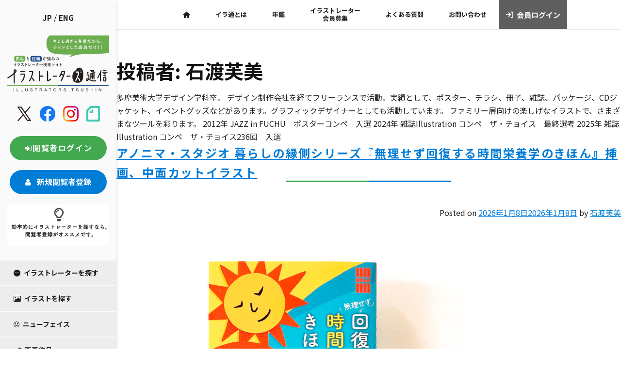

--- FILE ---
content_type: text/html; charset=UTF-8
request_url: https://iratsu.com/author/user2036/
body_size: 18962
content:
<!doctype html>
<html lang="ja">
<head>
	<meta charset="UTF-8">
	<meta name="viewport" content="width=device-width, initial-scale=1">
	<link rel="profile" href="https://gmpg.org/xfn/11">
	<link rel="preconnect" href="https://fonts.googleapis.com">
<link rel="preconnect" href="https://fonts.gstatic.com" crossorigin>
	<meta name='robots' content='max-image-preview:large' />
	<style>img:is([sizes="auto" i], [sizes^="auto," i]) { contain-intrinsic-size: 3000px 1500px }</style>
	<link rel='dns-prefetch' href='//translate.google.com' />
<link rel='dns-prefetch' href='//code.jquery.com' />
<link rel='dns-prefetch' href='//cdn.jsdelivr.net' />
<link rel='dns-prefetch' href='//unpkg.com' />
<link rel='dns-prefetch' href='//www.googletagmanager.com' />
<link rel='dns-prefetch' href='//fonts.googleapis.com' />
<link rel='dns-prefetch' href='//cdnjs.cloudflare.com' />
<link rel='dns-prefetch' href='//maxcdn.bootstrapcdn.com' />

<!-- SEO SIMPLE PACK 3.2.0 -->
<title>石渡芙美 - イラストレーターズ通信</title>
<meta name="robots" content="noindex">
<meta name="description" content="石渡芙美の記事一覧ページです。">
<meta name="keywords" content="イラ通,イラストレーターズ通信,Webイラ通,iratsu,イラストレーション,">
<link rel="canonical" href="https://iratsu.com/author/user2036/">
<meta property="og:locale" content="ja_JP">
<meta property="og:type" content="website">
<meta property="og:image" content="https://iratsu.com/wp-content/uploads/kanri/iratsu-ogp.png">
<meta property="og:title" content="石渡芙美 - イラストレーターズ通信">
<meta property="og:description" content="石渡芙美の記事一覧ページです。">
<meta property="og:url" content="https://iratsu.com/author/user2036/">
<meta property="og:site_name" content="イラストレーターズ通信">
<meta name="twitter:card" content="summary_large_image">
<meta name="twitter:site" content="illustrators_jp">
<!-- / SEO SIMPLE PACK -->

<link rel='stylesheet' id='sbr_styles-css' href='https://iratsu.com/wp-content/plugins/reviews-feed/assets/css/sbr-styles.css?ver=1.1' media='all' />
<link rel='stylesheet' id='sbi_styles-css' href='https://iratsu.com/wp-content/plugins/instagram-feed/css/sbi-styles.min.css?ver=6.2.4' media='all' />
<link rel='stylesheet' id='wp-block-library-css' href='https://iratsu.com/wp-includes/css/dist/block-library/style.min.css?ver=6.7.4' media='all' />
<style id='classic-theme-styles-inline-css'>
/*! This file is auto-generated */
.wp-block-button__link{color:#fff;background-color:#32373c;border-radius:9999px;box-shadow:none;text-decoration:none;padding:calc(.667em + 2px) calc(1.333em + 2px);font-size:1.125em}.wp-block-file__button{background:#32373c;color:#fff;text-decoration:none}
</style>
<style id='global-styles-inline-css'>
:root{--wp--preset--aspect-ratio--square: 1;--wp--preset--aspect-ratio--4-3: 4/3;--wp--preset--aspect-ratio--3-4: 3/4;--wp--preset--aspect-ratio--3-2: 3/2;--wp--preset--aspect-ratio--2-3: 2/3;--wp--preset--aspect-ratio--16-9: 16/9;--wp--preset--aspect-ratio--9-16: 9/16;--wp--preset--color--black: #000000;--wp--preset--color--cyan-bluish-gray: #abb8c3;--wp--preset--color--white: #ffffff;--wp--preset--color--pale-pink: #f78da7;--wp--preset--color--vivid-red: #cf2e2e;--wp--preset--color--luminous-vivid-orange: #ff6900;--wp--preset--color--luminous-vivid-amber: #fcb900;--wp--preset--color--light-green-cyan: #7bdcb5;--wp--preset--color--vivid-green-cyan: #00d084;--wp--preset--color--pale-cyan-blue: #8ed1fc;--wp--preset--color--vivid-cyan-blue: #0693e3;--wp--preset--color--vivid-purple: #9b51e0;--wp--preset--gradient--vivid-cyan-blue-to-vivid-purple: linear-gradient(135deg,rgba(6,147,227,1) 0%,rgb(155,81,224) 100%);--wp--preset--gradient--light-green-cyan-to-vivid-green-cyan: linear-gradient(135deg,rgb(122,220,180) 0%,rgb(0,208,130) 100%);--wp--preset--gradient--luminous-vivid-amber-to-luminous-vivid-orange: linear-gradient(135deg,rgba(252,185,0,1) 0%,rgba(255,105,0,1) 100%);--wp--preset--gradient--luminous-vivid-orange-to-vivid-red: linear-gradient(135deg,rgba(255,105,0,1) 0%,rgb(207,46,46) 100%);--wp--preset--gradient--very-light-gray-to-cyan-bluish-gray: linear-gradient(135deg,rgb(238,238,238) 0%,rgb(169,184,195) 100%);--wp--preset--gradient--cool-to-warm-spectrum: linear-gradient(135deg,rgb(74,234,220) 0%,rgb(151,120,209) 20%,rgb(207,42,186) 40%,rgb(238,44,130) 60%,rgb(251,105,98) 80%,rgb(254,248,76) 100%);--wp--preset--gradient--blush-light-purple: linear-gradient(135deg,rgb(255,206,236) 0%,rgb(152,150,240) 100%);--wp--preset--gradient--blush-bordeaux: linear-gradient(135deg,rgb(254,205,165) 0%,rgb(254,45,45) 50%,rgb(107,0,62) 100%);--wp--preset--gradient--luminous-dusk: linear-gradient(135deg,rgb(255,203,112) 0%,rgb(199,81,192) 50%,rgb(65,88,208) 100%);--wp--preset--gradient--pale-ocean: linear-gradient(135deg,rgb(255,245,203) 0%,rgb(182,227,212) 50%,rgb(51,167,181) 100%);--wp--preset--gradient--electric-grass: linear-gradient(135deg,rgb(202,248,128) 0%,rgb(113,206,126) 100%);--wp--preset--gradient--midnight: linear-gradient(135deg,rgb(2,3,129) 0%,rgb(40,116,252) 100%);--wp--preset--font-size--small: 13px;--wp--preset--font-size--medium: 20px;--wp--preset--font-size--large: 36px;--wp--preset--font-size--x-large: 42px;--wp--preset--spacing--20: 0.44rem;--wp--preset--spacing--30: 0.67rem;--wp--preset--spacing--40: 1rem;--wp--preset--spacing--50: 1.5rem;--wp--preset--spacing--60: 2.25rem;--wp--preset--spacing--70: 3.38rem;--wp--preset--spacing--80: 5.06rem;--wp--preset--shadow--natural: 6px 6px 9px rgba(0, 0, 0, 0.2);--wp--preset--shadow--deep: 12px 12px 50px rgba(0, 0, 0, 0.4);--wp--preset--shadow--sharp: 6px 6px 0px rgba(0, 0, 0, 0.2);--wp--preset--shadow--outlined: 6px 6px 0px -3px rgba(255, 255, 255, 1), 6px 6px rgba(0, 0, 0, 1);--wp--preset--shadow--crisp: 6px 6px 0px rgba(0, 0, 0, 1);}:where(.is-layout-flex){gap: 0.5em;}:where(.is-layout-grid){gap: 0.5em;}body .is-layout-flex{display: flex;}.is-layout-flex{flex-wrap: wrap;align-items: center;}.is-layout-flex > :is(*, div){margin: 0;}body .is-layout-grid{display: grid;}.is-layout-grid > :is(*, div){margin: 0;}:where(.wp-block-columns.is-layout-flex){gap: 2em;}:where(.wp-block-columns.is-layout-grid){gap: 2em;}:where(.wp-block-post-template.is-layout-flex){gap: 1.25em;}:where(.wp-block-post-template.is-layout-grid){gap: 1.25em;}.has-black-color{color: var(--wp--preset--color--black) !important;}.has-cyan-bluish-gray-color{color: var(--wp--preset--color--cyan-bluish-gray) !important;}.has-white-color{color: var(--wp--preset--color--white) !important;}.has-pale-pink-color{color: var(--wp--preset--color--pale-pink) !important;}.has-vivid-red-color{color: var(--wp--preset--color--vivid-red) !important;}.has-luminous-vivid-orange-color{color: var(--wp--preset--color--luminous-vivid-orange) !important;}.has-luminous-vivid-amber-color{color: var(--wp--preset--color--luminous-vivid-amber) !important;}.has-light-green-cyan-color{color: var(--wp--preset--color--light-green-cyan) !important;}.has-vivid-green-cyan-color{color: var(--wp--preset--color--vivid-green-cyan) !important;}.has-pale-cyan-blue-color{color: var(--wp--preset--color--pale-cyan-blue) !important;}.has-vivid-cyan-blue-color{color: var(--wp--preset--color--vivid-cyan-blue) !important;}.has-vivid-purple-color{color: var(--wp--preset--color--vivid-purple) !important;}.has-black-background-color{background-color: var(--wp--preset--color--black) !important;}.has-cyan-bluish-gray-background-color{background-color: var(--wp--preset--color--cyan-bluish-gray) !important;}.has-white-background-color{background-color: var(--wp--preset--color--white) !important;}.has-pale-pink-background-color{background-color: var(--wp--preset--color--pale-pink) !important;}.has-vivid-red-background-color{background-color: var(--wp--preset--color--vivid-red) !important;}.has-luminous-vivid-orange-background-color{background-color: var(--wp--preset--color--luminous-vivid-orange) !important;}.has-luminous-vivid-amber-background-color{background-color: var(--wp--preset--color--luminous-vivid-amber) !important;}.has-light-green-cyan-background-color{background-color: var(--wp--preset--color--light-green-cyan) !important;}.has-vivid-green-cyan-background-color{background-color: var(--wp--preset--color--vivid-green-cyan) !important;}.has-pale-cyan-blue-background-color{background-color: var(--wp--preset--color--pale-cyan-blue) !important;}.has-vivid-cyan-blue-background-color{background-color: var(--wp--preset--color--vivid-cyan-blue) !important;}.has-vivid-purple-background-color{background-color: var(--wp--preset--color--vivid-purple) !important;}.has-black-border-color{border-color: var(--wp--preset--color--black) !important;}.has-cyan-bluish-gray-border-color{border-color: var(--wp--preset--color--cyan-bluish-gray) !important;}.has-white-border-color{border-color: var(--wp--preset--color--white) !important;}.has-pale-pink-border-color{border-color: var(--wp--preset--color--pale-pink) !important;}.has-vivid-red-border-color{border-color: var(--wp--preset--color--vivid-red) !important;}.has-luminous-vivid-orange-border-color{border-color: var(--wp--preset--color--luminous-vivid-orange) !important;}.has-luminous-vivid-amber-border-color{border-color: var(--wp--preset--color--luminous-vivid-amber) !important;}.has-light-green-cyan-border-color{border-color: var(--wp--preset--color--light-green-cyan) !important;}.has-vivid-green-cyan-border-color{border-color: var(--wp--preset--color--vivid-green-cyan) !important;}.has-pale-cyan-blue-border-color{border-color: var(--wp--preset--color--pale-cyan-blue) !important;}.has-vivid-cyan-blue-border-color{border-color: var(--wp--preset--color--vivid-cyan-blue) !important;}.has-vivid-purple-border-color{border-color: var(--wp--preset--color--vivid-purple) !important;}.has-vivid-cyan-blue-to-vivid-purple-gradient-background{background: var(--wp--preset--gradient--vivid-cyan-blue-to-vivid-purple) !important;}.has-light-green-cyan-to-vivid-green-cyan-gradient-background{background: var(--wp--preset--gradient--light-green-cyan-to-vivid-green-cyan) !important;}.has-luminous-vivid-amber-to-luminous-vivid-orange-gradient-background{background: var(--wp--preset--gradient--luminous-vivid-amber-to-luminous-vivid-orange) !important;}.has-luminous-vivid-orange-to-vivid-red-gradient-background{background: var(--wp--preset--gradient--luminous-vivid-orange-to-vivid-red) !important;}.has-very-light-gray-to-cyan-bluish-gray-gradient-background{background: var(--wp--preset--gradient--very-light-gray-to-cyan-bluish-gray) !important;}.has-cool-to-warm-spectrum-gradient-background{background: var(--wp--preset--gradient--cool-to-warm-spectrum) !important;}.has-blush-light-purple-gradient-background{background: var(--wp--preset--gradient--blush-light-purple) !important;}.has-blush-bordeaux-gradient-background{background: var(--wp--preset--gradient--blush-bordeaux) !important;}.has-luminous-dusk-gradient-background{background: var(--wp--preset--gradient--luminous-dusk) !important;}.has-pale-ocean-gradient-background{background: var(--wp--preset--gradient--pale-ocean) !important;}.has-electric-grass-gradient-background{background: var(--wp--preset--gradient--electric-grass) !important;}.has-midnight-gradient-background{background: var(--wp--preset--gradient--midnight) !important;}.has-small-font-size{font-size: var(--wp--preset--font-size--small) !important;}.has-medium-font-size{font-size: var(--wp--preset--font-size--medium) !important;}.has-large-font-size{font-size: var(--wp--preset--font-size--large) !important;}.has-x-large-font-size{font-size: var(--wp--preset--font-size--x-large) !important;}
:where(.wp-block-post-template.is-layout-flex){gap: 1.25em;}:where(.wp-block-post-template.is-layout-grid){gap: 1.25em;}
:where(.wp-block-columns.is-layout-flex){gap: 2em;}:where(.wp-block-columns.is-layout-grid){gap: 2em;}
:root :where(.wp-block-pullquote){font-size: 1.5em;line-height: 1.6;}
</style>
<link rel='stylesheet' id='contact-form-7-css' href='https://iratsu.com/wp-content/plugins/contact-form-7/includes/css/styles.css?ver=5.9' media='all' />
<link rel='stylesheet' id='ctf_styles-css' href='https://iratsu.com/wp-content/plugins/custom-twitter-feeds/css/ctf-styles.min.css?ver=2.2' media='all' />
<link rel='stylesheet' id='google-language-translator-css' href='https://iratsu.com/wp-content/plugins/google-language-translator/css/style.css?ver=6.0.18' media='' />
<link rel='stylesheet' id='wp-polls-css' href='https://iratsu.com/wp-content/plugins/wp-polls/polls-css.css?ver=2.77.2' media='all' />
<style id='wp-polls-inline-css'>
.wp-polls .pollbar {
	margin: 1px;
	font-size: 6px;
	line-height: 8px;
	height: 8px;
	background-image: url('https://iratsu.com/wp-content/plugins/wp-polls/images/default/pollbg.gif');
	border: 1px solid #c8c8c8;
}

</style>
<link rel='stylesheet' id='google-font-css' href='https://fonts.googleapis.com/css2?family=Noto+Sans+JP%3Awght%40400%3B700&#038;display=swap&#038;ver=6.7.4' media='all' />
<link rel='stylesheet' id='google-poppin-font-css' href='https://fonts.googleapis.com/css2?family=Poppins&#038;display=swap&#038;ver=6.7.4' media='all' />
<link rel='stylesheet' id='bootstrap-css' href='https://cdn.jsdelivr.net/npm/bootstrap@5.2.3/dist/css/bootstrap.min.css?ver=6.7.4' media='all' />
<link rel='stylesheet' id='fontawesome-css' href='https://cdnjs.cloudflare.com/ajax/libs/font-awesome/6.5.1/css/all.min.css?ver=6.7.4' media='all' />
<link rel='stylesheet' id='common-style-css' href='https://iratsu.com/css/common.css?ver=1.1.7' media='all' />
<link rel='stylesheet' id='illustrators-style-css' href='https://iratsu.com/css/illustrators.css?ver=1.1.7' media='all' />
<link rel='stylesheet' id='posts-style-css' href='https://iratsu.com/css/posts.css?ver=1.1.7' media='all' />
<link rel='stylesheet' id='mdpc-style-css' href='https://iratsu.com/css/mdpc.css?ver=1.1.7' media='screen and (min-width: 1200px) and (max-width: 1439px)' />
<link rel='stylesheet' id='sptab-style-css' href='https://iratsu.com/css/sptab.css?ver=1.1.7' media='screen and (max-width: 1199px)' />
<link rel='stylesheet' id='slick-style-css' href='//cdn.jsdelivr.net/npm/slick-carousel@1.8.1/slick/slick.css?ver=1.1.7' media='all' />
<link rel='stylesheet' id='slick-theme-style-css' href='//cdn.jsdelivr.net/npm/slick-carousel@1.8.1/slick/slick-theme.css?ver=1.1.7' media='all' />
<link rel='stylesheet' id='cff-css' href='https://iratsu.com/wp-content/plugins/custom-facebook-feed/assets/css/cff-style.min.css?ver=4.2' media='all' />
<link rel='stylesheet' id='sb-font-awesome-css' href='https://maxcdn.bootstrapcdn.com/font-awesome/4.7.0/css/font-awesome.min.css?ver=6.7.4' media='all' />
<link rel='stylesheet' id='fancybox-css' href='https://iratsu.com/wp-content/plugins/easy-fancybox/fancybox/1.5.4/jquery.fancybox.min.css?ver=6.7.4' media='screen' />
<link rel='stylesheet' id='cf7cf-style-css' href='https://iratsu.com/wp-content/plugins/cf7-conditional-fields/style.css?ver=2.4.7' media='all' />
<!--n2css--><script src="https://iratsu.com/wp-includes/js/jquery/jquery.min.js?ver=3.7.1" id="jquery-core-js"></script>
<script src="https://iratsu.com/wp-includes/js/jquery/jquery-migrate.min.js?ver=3.4.1" id="jquery-migrate-js"></script>
<script src="https://code.jquery.com/jquery-3.6.0.min.js?ver=1.1.7" id="jquery-js-js"></script>

<!-- Google アナリティクス スニペット (Site Kit が追加) -->
<script src="https://www.googletagmanager.com/gtag/js?id=GT-K556WSW" id="google_gtagjs-js" async></script>
<script id="google_gtagjs-js-after">
window.dataLayer = window.dataLayer || [];function gtag(){dataLayer.push(arguments);}
gtag('set', 'linker', {"domains":["iratsu.com"]} );
gtag("js", new Date());
gtag("set", "developer_id.dZTNiMT", true);
gtag("config", "GT-K556WSW");
</script>

<!-- (ここまで) Google アナリティクス スニペット (Site Kit が追加) -->
<link rel="https://api.w.org/" href="https://iratsu.com/wp-json/" /><link rel="alternate" title="JSON" type="application/json" href="https://iratsu.com/wp-json/wp/v2/users/16024" /><link rel="EditURI" type="application/rsd+xml" title="RSD" href="https://iratsu.com/xmlrpc.php?rsd" />
<meta name="generator" content="WordPress 6.7.4" />
<style>p.hello{font-size:12px;color:darkgray;}#google_language_translator,#flags{text-align:left;}#google_language_translator{clear:both;}#flags{width:165px;}#flags a{display:inline-block;margin-right:2px;}#google_language_translator{width:auto!important;}.goog-tooltip{display: none!important;}.goog-tooltip:hover{display: none!important;}.goog-text-highlight{background-color:transparent!important;border:none!important;box-shadow:none!important;}#google_language_translator{display:none;}#google_language_translator select.goog-te-combo{color:#32373c;}div.skiptranslate{display:none!important;}body{top:0px!important;}#goog-gt-{display:none!important;}#glt-translate-trigger{left:20px;right:auto;}#glt-translate-trigger > span{color:#ffffff;}#glt-translate-trigger{background:#f89406;}.goog-te-gadget .goog-te-combo{width:100%;}</style><meta name="generator" content="Site Kit by Google 1.121.0" /><link rel="icon" href="https://iratsu.com/wp-content/uploads/k-togo/cropped-Favicon_iratsu_800x800-32x32.png" sizes="32x32" />
<link rel="icon" href="https://iratsu.com/wp-content/uploads/k-togo/cropped-Favicon_iratsu_800x800-192x192.png" sizes="192x192" />
<link rel="apple-touch-icon" href="https://iratsu.com/wp-content/uploads/k-togo/cropped-Favicon_iratsu_800x800-180x180.png" />
<meta name="msapplication-TileImage" content="https://iratsu.com/wp-content/uploads/k-togo/cropped-Favicon_iratsu_800x800-270x270.png" />
		<style id="wp-custom-css">
			.board_page_board_notes>.wp-die-message, p {
    font-size: 16px;
}
.popup.wp-block-gallery.has-nested-images.is-cropped figure.wp-block-image:not(#individual-image){
	flex-grow:0;
}

.tg.hidden-block{
	display:none;
}

.recap p {
    margin: 40px 0 100px;
}

.grecaptcha-badge { visibility: hidden; }

.tg {
    clear: both;
}

.tg section {
    padding: 0;
}

.tg div.img-round img {
    border-radius: 10px;
    margin-bottom: 20px;
}

.top-c {
    border: 3px solid red;
    text-align: center;
    padding: 10px 0 0;
    background-color: lemonchiffon;
}

.top-c p {
    text-align: center !important;
    font-weight: 700;
}

.tg-mb-br{
	display:block;
}

.tg-pc-br{
	display:none;
}

.tg label {
    display: inline;
}

.tg section h2{
	text-align:center;
}
.tg section h2 span {
    font-size: 3.125rem;
    font-weight: bold;
}
.tg section h2 p {
    font-size: 1.125rem;
    margin-bottom: 20px;
    text-align: center;
    padding-bottom: 20px;
}

.tg section h2:before, .tg section h2:after {
    content: "";
    position: absolute;
    right: 50%;
    bottom: 0;
    width: 170px;
    height: 3px;
    background-color: #42A950;
}

.tg section h2:after {
    right: auto;
    left: 50%;
    background-color: #007DD7;
}

.tg h3 .tg h4, .tg h5,.icon100 i,.icon50 i ,.tg div.cap-lead-set h4 {
	color:#333333;
}



.tg h3,.tg .wh-box h3{
	border-bottom:none;
	line-height:170%;
	font-size:20px;
	margin:20px 0;
color:#333333;
}

.tg h3.small-f{
	font-size:25px;
}

.tg h3.mini {
	font-size:18px;
}

.tg h4{
	font-size:22px;
	letter-spacing:2px;
		line-height:150%;
}

.tg h5,.tg .col-in div.wp-block-column h4{
	font-size:18px;
			line-height:150%;
}

.tg p,.tg div.profile li{
color:#444;
line-height: 180%;
	text-align:justify;
}

.tg .col-small li, .tg .col-small p{
text-align: justify;
font-size: 14px;
line-height: 170%;
}

.tg .wh-box p{
	line-height:150%;
	font-size:15px;
}

.tg .top-intro p {
    font-size: 16px;
    line-height: 200%;
}

.tg div.wh-box div.wp-block-column {
    padding: 0 5%;
}

.tg div.wh-box div.wp-block-column h3{
    font-size:16px;
}

.tg .mission-box p {
    font-size: 1.1rem;
    font-weight: 600;
}

.mission-box{
    margin:2em 0;
    position: relative;
    /*padding: 0.5em 1.5em;*/
    border-top: solid 2px black;
    border-bottom: solid 2px black;
    padding: 10px 10% 50px;
    max-width: 992px;
    width: 80%;
    margin: 20px auto;
}
.mission-box:before, .mission-box:after{
    content: '';
    position: absolute;
    top: -10px;
    width: 2px;
    height: -webkit-calc(100% + 20px);
    height: calc(100% + 20px);
    background-color: black;
}
.mission-box:before {left: 10px;}
.mission-box:after {right: 10px;}
.mission-box p {
    margin: 0; 
    padding: 0;
}

.tg div.inner{
	max-width:80%;
	margin:0 auto;
}

.tg div.center{
	max-width:576px;
	width:80%;
	margin:0 auto;
}

.tg h5.balloon-u,.tg div.center div, .tg p.p-center {
    text-align: center;
}

.tg div.right{
	max-width:900px;
	width:80%;
margin:0 auto;
}


.tg div.wp-block-column {
    padding: 20px 20px;
}

.tg .nenkan div.wp-block-column {
    padding: 0 0;
}

.tg .col-in div.wp-block-column {
    padding: 0 2%;
}



.tg .border-bottom{
	border-bottom:1px solid #707070;
}

.tg .wh-box{
	border-radius:20px;
	padding:50px 5%;
	max-width: 992px;
    width: 80%;
    margin: 20px auto;
}

.tg .wh-box ul {
    margin: 0;
    list-style: none;
    padding: 0;
}


.tg .wh-box li{
margin-bottom:10px;
display: flex;
}

.icon100 i {
    text-align: center;
    margin: 0 auto;
    display: block;
	font-size:100px;
}

.icon50 i{
	    text-align: center;
    margin: 0 auto;
    display: block;
	font-size:50px;
}

.pink i{
	color:#EE87B4;
}

.l-blue i{
	color:#8CD9F3;
}

.yellow i{
	color:#007DD7;
}

.glay i{
	color:#808080;
}

.title-no i{
	font-size:50px;
		color:#EE87B4;
}

.tg .col-in div.wp-block-column h4:before{
	font-family: "Font Awesome 6 Free";
	content:"\f15c";
font-weight:300;
	margin-right:5px;
}


.tg .wh-box li:before {
	font-family: "Font Awesome 6 Free";
	content:"\f00c";
font-weight:600;
	margin-right:5px;
}

.tg .beige-box {
    background-color: #F4F0E6;
}

.title-no p{
	font-size:50px;
	padding-bottom:10px;
	border-bottom:2px solid;
	display:inline;
}

.tg .button-bk{
	padding:50px 0;
}

.tg .button-bk a.wp-block-button__link,
.tg .button-bk a:link.wp-block-button__link,
.tg .button-bk a:visited.wp-block-button__link {
	color:#fff;
    border-radius: 15px;
    padding: 20px 50px;
    font-size: 15px;
    background-color: #444444;
}

.tg .button-bk a:hover.wp-block-button__link {
color:#444;
    background-color: #fff;
	border:2px solid #444;
}

.tg div.info-box p:first-child {
  position: relative;
  padding: 1.5rem;
  text-align: center;
  background: #fff;
	margin-bottom:0;
}

.tg div.info-box p:first-child:before,
.tg div.info-box p:first-child:after {
  position: absolute;
  content: '';
}

.tg div.info-box p:first-child:before {
  top: -40px;
  left: calc(50% - 40px);
  width: 80px;
  height: 80px;
  border-radius: 50%;
  background: #fff;
}

.tg div.info-box p:first-child:after {
  top: 0;
  left: 0;
  width: 100%;
  height: 100%;
  background: #fff;
}

.tg div.info-box p:first-child i {
  font-size: 30px;
  font-size: 2rem;
  line-height: 60px;
  position: absolute;
  z-index: 1;
  top: -40px;
  left: calc(50% - 40px);
  width: 80px;
  height: 60px;
  text-align: center;
}

.tg div.info-box p:first-child span {
    position: relative;
    z-index: 1;
    font-weight: 700;
}

.tg div.info-box p:not(:first-child) {
    background-color: #fff;
    padding: 10px 0 20px;
    margin: 0;
    text-align: center;
}

.tg div.point-no {
    margin-bottom: 40px;
}

.tg div.point-no p {
    text-align: center;
    letter-spacing: 10px;
    font-family: 'FontAwesome';
    margin-bottom: 10px;
}

.tg div.point-no i {
    font-size: 50px;
}
.work-list .wp-block-columns {
    background-color: #fff;
    border-radius: 20px;
}

.tg div.work-list li div {
    display: block;
}



.tg div.work-list li div:first-child {
    margin-bottom: 0;
    padding-bottom: 0;
}

.tg div.work-list li div:nth-child(2) {
    padding-top: 0;
}

.tg div.work-list h2 {
    padding: 0;
    margin: 0;
    font-size: 16px;
}

.tg div.meta {
	clear:both;
}

.tg div.work-list-view img {
    height: 300px;

    object-fit: cover;
}

.meta.wp-block-post-author div.wp-block-post-author__avatar {
    float: left;
}


.tg .kisoku p{
	padding-bottom:10px;
	border-bottom:1px dotted #444;
}

.tg .timeline div.wp-block-columns, .tg .profile div.wp-block-columns{
    margin-bottom: 0;
}
.tg .timeline div.wp-block-column, .tg .profile div.wp-block-column {
    padding: 0;
}

.tg .profile ul {
    margin-left: 0;
}

.balloon-u{
	position: relative;
  display: inline-block;
  margin: 1.5em 0;
  padding: 20px 30px;
  min-width: 120px;
  max-width: 100%;
  color: #555;
  font-size: 16px;
  background: #FFF;
  border: solid 3px #fff;
	border-radius: 10px;
  box-sizing: border-box;
}

.balloon-u:before {
  content: "";
  position: absolute;
  bottom: -24px;
  left: 50%;
  margin-left: -15px;
  border: 12px solid transparent;
  border-top: 12px solid #FFF;
  z-index: 2;
}

.balloon-u:after {
  content: "";
  position: absolute;
  bottom: -30px;
  left: 50%;
  margin-left: -17px;
  border: 14px solid transparent;
  border-top: 14px solid #fff;
  z-index: 1;
}

.balloon-u p,.balloon-u h5 {
  margin: 0;
  padding: 0;
}

.tg div.baloon{
	width: 80%;
    background:#F4F0E6;
    padding: 50px 30px;
    text-align: center;
    color: #333333;
    font-size: 15px;
    border-radius: 50px;
    -webkit-border-radius: 50px;
    -moz-border-radius: 50px;
    max-width: 768px;
    margin: 0 auto;
}

.tg div.baloon p {
    text-align: center;
	margin-bottom:0;
}

.baloon-crown {
    width: 80%;
    position: relative;
    background:#F4F0E6;
    padding: 30px 30px;
    text-align: center;
    color: #333333;
    font-size: 15px;
    /* font-weight: bold; */
    border-radius: 50px;
    -webkit-border-radius: 50px;
    -moz-border-radius: 50px;
    max-width: 768px;
    margin: 0 auto;
}
.baloon-crown:after{
    border: solid transparent;
    content:'';
    height:0;
    width:0;
    pointer-events:none;
    position:absolute;
    border-color: rgba(255, 245, 245, 0);
    border-top-width:10px;
    border-bottom-width:10px;
    border-left-width:10px;
    border-right-width:10px;
    margin-left: -10px;
    border-top-color:#F4F0E6;
    top:100%;
    left:50%;
}

.baloon-crown p{
	font-size:16px;
	line-height:200%;
	font-weight:700;
}


.tg div.dbl-inner {
    padding: 10%;
    background-color: #F4F0E6;
    border-radius: 20px;
}

.tg div.midashi01 p {
    text-align: center;
    font-size: 50px;
    padding: 0 0;
    margin: 0;
    letter-spacing: 3px;
    font-weight: 300;
}

.tg div.motto-box {
    width: 90%;
    margin: 50px auto;
    float: right;
    background-color: #F4F0E6;
    padding: 10%;
    border-radius: 50px 0 0 50px;
}

.tg div.motto-box-r{
	    width: 90%;
    margin: 50px auto;
    background-color: #F4F0E6;
    padding: 5%;
	    border-radius: 0 50px 50px 0;
	    float: left;
}

.tg .motto-box p {
    line-height: 200%;
}

.tg .motto-box-r p{
	max-width:768px;
	  width:80%;
	margin:0 auto;
}

.underline01 {
  background: #FEE28A;
}

.futoji {
    font-size: 1.2rem;
    font-weight: 700;
}

.tg div.form-base {
    width: 90%;
    max-width: 768px;
    margin: 0 auto;
}

div.acceptance input {
    width: auto;
}

.cancel-top-box {
    margin: 50px 0;
    padding: 20px 20px;
    background-color: antiquewhite;
}

.form-header p {
    font-size: 20px;
    font-weight: 700;
    background-color: #444444;
	color:#ffffff;
    padding: 10px 20px;
    border-radius: 25px;
    margin-top: 50px;
}

div.form-box div.form-header p {
    font-size: 20px;
    font-weight: 700;
    background-color: #444444;
	color:#ffffff;
    padding: 10px 20px;
    border-radius: 25px;
	margin-bottom:20px;
}

.form-box p span textarea {
    margin-left: 20px;
    margin-bottom: 20px;
}

.form-base input, .form-base textarea {
border: none;
    background: #F4F0E6;
    padding: 10px 20px;
    border-radius: 20px;
	    margin-bottom: 0;
	width:100%;
	font-size:16px;
}

input[type="checkbox"], input[type="radio"] {
    width: auto;
}

.form-box span.form-dot-box,.form-back div.form-dot-box {
    padding: 2%;
    border: 1px dashed #777;
    border-radius: 20px;
    color: #444444;
    margin: 20px 0;
}

span.ttl-label, p.ttl-label {
    font-weight: 600;
    color: #444;
}

span.must-label:before {
    content: '●';
    color: #EE87B4;
    margin-right: 5px;
    font-size: 12px;
}

.form-info {
	position: relative;
  display: inline-block;
    padding: 20px 20px;
    background: #F8D5E5;
    border-radius: 20px;
    margin-bottom: 50px;
}

.form-info:before {
content: "";
  position: absolute;
  top: -30px;
  left: 50%;
  margin-left: -15px;
  border: 15px solid transparent;
  border-bottom: 15px solid #F8D5E5;
}
.form-info p {
    margin: 0;
}

.form-base input.wpcf7-form-control.has-spinner.wpcf7-submit {
    color: #fff;
    background: #333;
}

div.form-box ul {
    padding: 20px 40px 40px;
    margin: 0 0 30px;
    background-color: #FFF9E8;
}
div.form-box p {
    margin: 5px 0;
    padding: 0;
}

.form-box li {
    margin-left: 20px;
}

.form-box span {
    display: grid;
}



.tg div.cap-lead-set {
    padding: 0;
    margin: 0 0 20px;
}

.tg div.cap-lead-set h4{
	font-size:15px;
	    margin-left: 1rem;
	    margin-bottom: auto;
}

.tg div.cap-lead-set h4:before{
    content: "○";
    margin-left: -1rem;
}


.tg div.cap-lead-set p{
	font-size:14px;
}

.tg div.caution-box {
    padding: 40px;
    background-color: #fff9e8;
    border-radius: 20px;
}

.tg div.caution-box p.midashi {
background-color:#007DD7;
	text-align: center;
}

.tg div.caution-box h4:before {
    
}

.tg div.caution-box li {
    margin-bottom:3px;
}

.tg div.oshigoto, .tg div.faq {
    max-width: 990px;
    margin: 0 auto;
}

.tg div.tearms h3 {
    font-size: 1.2em;
    margin-bottom: 0;
}

.tg .tearms li {
    margin-bottom:20px;
}

.tg .tearms ol {
    counter-reset: count 0;
    list-style-type: none;
	margin-top:1rem;
}
.tg .tearms li:before {
    counter-increment: count 1;
    content: counters(count, "-") ". ";
	margin-right:5px;
}

.tg div.tearms p {
    padding-bottom: 10px;
}

.tg .tearms div.inner{
    border-bottom: 1px dashed #777;
    padding-bottom: 20px;
}

.tearms-index div.wp-block-column {
    padding: 0;
    margin: 0;
}

.tg div.tearms-index {
    padding: 40px 5%;
    background-color: #F5F4F2;
    border-radius: 20px;
    margin: 0 auto;
}

.tg div.tearms-index li {
   list-style:none;
}

.tg div.tearms-index li:before {
    content: none;
}

.tg div.tearms-box {
    background-color: #fff;
    padding: 20px;
    border-radius: 20px;
}


.tg div.tearms-box p{
    text-align:center;
}

.tg .reform-block {
    border-top: 1px solid #ddd;
    padding: 10px 0;
}

.tg div.reform-block h3 {
    margin-top: 0;
	margin-bottom: 10px;
}

.tg div.reform-block p {
    margin-bottom: 0;
}

.tg .reform-block div.wp-block-columns > div.wp-block-column {
    padding: 10px;
    margin: 0;
    border: 1px solid #444;
}

.tg .reform-block div.marker {
    align-items: baseline;
    margin-left: 10px;
}

.tg .reform-block div.marker p:first-child {
    width: 10%;
}

.tg div.faq.question li {
    margin-bottom: 5px;
}

.tg div.faq.answer div.inner {
    border-bottom: 1px solid #777;
    padding: 20px 0;
}

.tg p.etsu-under {
    padding-bottom: 10px;
    position: relative;
    padding: 1.5rem;
    border-radius: 5px;
    /* border: 2px solid #333; */
    background: antiquewhite;
    color: #333;
}

.tg p.etsu-under::before {
    position: absolute;
    top: 100%;
    left: 50%;
    transform: translateX(-50%);
    height: 20px;
    width: 3px;
    background-color: antiquewhite;
	content: "";
}

@media (min-width: 1200px){
	.tg-mb-br{
	display:none;
}
	
	.tg-pc-br{
	display:block;
}
	
		.tg div.wp-block-column {
    padding: 50px 5%;
}
	
	.tearms-index div.wp-block-column {
    padding: 50px 0;
}
	
.tg .wh-box h3 {
    line-height: 150%;
    margin: 0 0 20px 0;
    font-size: 30px;
}

.tg div.motto-box, .tg div.motto-box-r{
	width: 80%;
	    padding: 5%;
	}
	.tg h3{
	border-bottom:none;
	line-height:170%;
	font-size:30px;
	margin:20px 0;
color:#333333;
}
	
	.tg div.wp-block-column {
    padding: 50 5%;
}
	
	.tg div.wh-box div.wp-block-column h3{
    font-size:25px;
}
	
	.baloon-crown {
    width: 80%;
    position: relative;
    background:#F4F0E6;
    padding: 50px 80px;
    text-align: center;
    color: #333333;
    font-size: 15px;
    /* font-weight: bold; */
    border-radius: 50px;
    -webkit-border-radius: 50px;
    -moz-border-radius: 50px;
    max-width: 768px;
    margin: 0 auto;
}
}

@media (max-width: 768px) {
   .reverse div.wp-block-columns:nth-child(even) {
        flex-direction: column-reverse;
    }  
	
.tg div.block-ttl h3{
	text-align:center;
}
	

	
}  		</style>
		<style id="wpforms-css-vars-root">
				:root {
					--wpforms-field-border-radius: 3px;
--wpforms-field-background-color: #ffffff;
--wpforms-field-border-color: rgba( 0, 0, 0, 0.25 );
--wpforms-field-text-color: rgba( 0, 0, 0, 0.7 );
--wpforms-label-color: rgba( 0, 0, 0, 0.85 );
--wpforms-label-sublabel-color: rgba( 0, 0, 0, 0.55 );
--wpforms-label-error-color: #d63637;
--wpforms-button-border-radius: 3px;
--wpforms-button-background-color: #066aab;
--wpforms-button-text-color: #ffffff;
--wpforms-field-size-input-height: 43px;
--wpforms-field-size-input-spacing: 15px;
--wpforms-field-size-font-size: 16px;
--wpforms-field-size-line-height: 19px;
--wpforms-field-size-padding-h: 14px;
--wpforms-field-size-checkbox-size: 16px;
--wpforms-field-size-sublabel-spacing: 5px;
--wpforms-field-size-icon-size: 1;
--wpforms-label-size-font-size: 16px;
--wpforms-label-size-line-height: 19px;
--wpforms-label-size-sublabel-font-size: 14px;
--wpforms-label-size-sublabel-line-height: 17px;
--wpforms-button-size-font-size: 17px;
--wpforms-button-size-height: 41px;
--wpforms-button-size-padding-h: 15px;
--wpforms-button-size-margin-top: 10px;

				}
			</style></head>

<body class="archive author author-user2036 author-16024 hfeed no-sidebar">

<a id="pagetop" href="#page">
	<img src="/img/gototop.svg" alt="PAGE TOP" />
</a>
<div id="page" class="site">
<div id="spHeader" class="pc-none">
	<a href="/" class="title"><img src="/img/iratsu-logo.png" alt="イラストレーターズ通信" /></a>
	<div class="lang">
		<a href="#" title="Japanese" class="btn-lang" data-lang="ja">JP</a>
		/
		<a href="#" title="English" class="btn-lang" data-lang="en">ENG</a>
	</div>
	<a href="#" class="spMenuBtn">
		<i></i>
		<i></i>
		<i></i>
	</a>
</div>
<div id="spMenu" class="pc-none">
	<div class="wrap">
		<div class="links">
			<a href="/illustrators/"><i class="fa"></i>イラストレーター一覧</a>
			<a href="/illustrations/"><i class="fa"></i>作品一覧</a>
			<a href="/about/">イラ通とは</a>
			<a href="/yearbook/">年鑑イラストレーターズ通信</a>
			<a href="/recruit/">イラストレーター会員募集</a>
			<a href="/faq/">よくある質問</a>
			<a href="/contact/">お問い合わせ</a>
		</div>
		<div class="sns">
			<a href="https://twitter.com/illustrators_jp" target="_blank"><img src="/img/SNS/twitter.png" alt="Twitter" /></a>
			<a href="https://www.facebook.com/illustrators.jp/" target="_blank"><img src="/img/SNS/facebook.png" alt="facebook" /></a>
			<a href="https://www.instagram.com/illustratorstsushin/" target="_blank"><img src="/img/SNS/Instagram.png" alt="instagram" /></a>
			<a href="https://note.com/moriryuichiro/" target="_blank"><img src="/img/SNS/note.png" alt="Note" /></a>
		</div>
		<div class="links2">
		</div>
	</div>
	<div class="white_base">
		<a href="/wp-login.php"><i class="fa"></i>会員ログイン</a>
	</div>
</div>

<div id="spFooter" class="pc-none">
	<a href="/signin/" name="t1" class="btn-login"><i class="fa"></i>閲覧者<br>ログイン</a>
	<a href="/illustrators/" name="t2"><i class="fa fa-regular"></i>イラストレーター<br class="pc-tab-none"/>を探す</a>
	<a href="/illustrations/"><i class="fa fa-regular"></i>イラスト<br class="pc-tab-none"/>を探す</a>
	<a href="/illustrators/?sts=newface"><i class="fa fa-regular"></i>ニューフェイス</a>
	<a href="/illustrations/?sts=hot"><i class="fa"></i>新着作品</a>
</div>
<div id="sidemenu" class="fixedsticky sp-tab-none">
	<div id="inner">
		<div class="lang">
			<a href="#" title="Japanese" class="btn-lang" data-lang="ja">JP</a>
			/
			<a href="#" title="English" class="btn-lang" data-lang="en">ENG</a>
		</div>
		<div class="translate notranslate goog-te-gadget" dir="ltr" style="">
			Powered by <span style="white-space:nowrap"><a class="VIpgJd-ZVi9od-l4eHX-hSRGPd" href="https://translate.google.com" target="_blank"><img src="https://www.gstatic.com/images/branding/googlelogo/1x/googlelogo_color_42x16dp.png" width="37px" height="14px" style="padding-right: 3px" alt="Google 翻訳">翻訳</a></span>
		</div>
		<div class="wrap">
			<a href="/" class="logo"><img src="/img/iratsu-logo5.svg" alt="イラストを、安心して依頼できるイラストレーター検索サイト　イラストレーターズ通信" /></a>
		</div>
		<div class="sns">
			<a href="https://twitter.com/illustrators_jp" target="_blank"><img src="/img/SNS/twitter.png" alt="Twitter" /></a>
			<a href="https://www.facebook.com/illustrators.jp/" target="_blank"><img src="/img/SNS/facebook.png" alt="facebook" /></a>
			<a href="https://www.instagram.com/illustratorstsushin/" target="_blank"><img src="/img/SNS/Instagram.png" alt="instagram" /></a>
			<a href="https://note.com/moriryuichiro/" target="_blank"><img src="/img/SNS/note.png" alt="Note" /></a>
		</div>
		<div class="wrap">
			<a href="/signin/" class="btn-login"><i class="fa"></i>閲覧者ログイン</a>
			<a href="/signup/" class="btn-new"><i class="fa"></i>新規閲覧者登録</a>
		</div>

		<a href="/about/#reader-detail" class="dekirukoto wrap">
			<img src="/img/side-forreaders@2x.png" alt="" />
		</a>
		<div class="lists">
			<a href="/illustrators/"><i class="fa fw-normal"></i>イラストレーターを探す</a>
			<a href="/illustrations/"><i class="fa"></i>イラストを探す</a>
			<a href="/illustrators/?sts=newface"><i class="fa fw-normal"></i>ニューフェイス</a>
			<a href="/illustrations/?sts=hot"><i class="fa"></i>新着作品</a>
		</div>
	</div>

</div>
<main id="main">
	<a class="skip-link screen-reader-text" href="#primary">Skip to content</a>

	<header id="masthead" class="site-header sp-tab-none">
		<div class="container">
		<nav id="site-navigation" class="main-navigation">
			<!--
			<button class="menu-toggle" aria-controls="primary-menu" aria-expanded="false">Primary Menu</button>
-->
			<div class="menu-gmenu-container"><ul id="primary-menu" class="menu"><li id="menu-item-19" class="menu-item menu-item-type-custom menu-item-object-custom menu-item-home menu-item-19"><a href="https://iratsu.com/"><i class="fa-solid fa-house"></i></a></li>
<li id="menu-item-20" class="menu-item menu-item-type-post_type menu-item-object-page menu-item-20"><a href="https://iratsu.com/about/">イラ通とは</a></li>
<li id="menu-item-24" class="menu-item menu-item-type-post_type menu-item-object-page menu-item-24"><a href="https://iratsu.com/yearbook/">年鑑</a></li>
<li id="menu-item-25" class="menu-item menu-item-type-post_type menu-item-object-page menu-item-25"><a href="https://iratsu.com/recruit/">イラストレーター<br class="pc-only">会員募集</a></li>
<li id="menu-item-22" class="menu-item menu-item-type-post_type menu-item-object-page menu-item-22"><a href="https://iratsu.com/faq/">よくある質問</a></li>
<li id="menu-item-21" class="menu-item menu-item-type-post_type menu-item-object-page menu-item-21"><a href="https://iratsu.com/contact/">お問い合わせ</a></li>
</ul></div>		</nav><!-- #site-navigation -->
		<div class="right">
						<a href="/wp-login.php" class="btn-login"><i></i>会員ログイン</a>
					</div>
		</div>
	</header><!-- #masthead -->

	<main id="primary" class="site-main">

		
			<header class="page-header">
				<h1 class="page-title">投稿者: <span>石渡芙美</span></h1><div class="archive-description">多摩美術大学デザイン学科卒。
デザイン制作会社を経てフリーランスで活動。実績として、ポスター、チラシ、冊子、雑誌、パッケージ、CDジャケット、イベントグッズなどがあります。グラフィックデザイナーとしても活動しています。
ファミリー層向けの楽しげなイラストで、さまざまなツールを彩ります。

2012年    JAZZ in FUCHU　ポスターコンペ　入選
2024年  雑誌Illustration コンペ　ザ・チョイス　最終選考
2025年  雑誌Illustration コンペ　ザ・チョイス236回　入選</div>			</header><!-- .page-header -->

			
<article id="post-613230" class="post-613230 post type-post status-publish format-standard has-post-thumbnail hentry category-job">
	<header class="entry-header">
		<h2 class="entry-title"><a href="https://iratsu.com/user2036/%e3%82%a2%e3%83%8e%e3%83%8b%e3%83%9e%e3%83%bb%e3%82%b9%e3%82%bf%e3%82%b8%e3%82%aa-%e6%9a%ae%e3%82%89%e3%81%97%e3%81%ae%e7%b8%81%e5%81%b4%e3%82%b7%e3%83%aa%e3%83%bc%e3%82%ba%e3%80%8e%e7%84%a1%e7%90%86/" rel="bookmark">アノニマ・スタジオ 暮らしの縁側シリーズ『無理せず回復する時間栄養学のきほん』挿画、中面カットイラスト</a></h2>			<div class="entry-meta">
				<span class="posted-on">Posted on <a href="https://iratsu.com/user2036/%e3%82%a2%e3%83%8e%e3%83%8b%e3%83%9e%e3%83%bb%e3%82%b9%e3%82%bf%e3%82%b8%e3%82%aa-%e6%9a%ae%e3%82%89%e3%81%97%e3%81%ae%e7%b8%81%e5%81%b4%e3%82%b7%e3%83%aa%e3%83%bc%e3%82%ba%e3%80%8e%e7%84%a1%e7%90%86/" rel="bookmark"><time class="entry-date published" datetime="2026-01-08T12:32:13+09:00">2026年1月8日</time><time class="updated" datetime="2026-01-08T12:32:15+09:00">2026年1月8日</time></a></span><span class="byline"> by <span class="author vcard"><a class="url fn n" href="https://iratsu.com/author/user2036/">石渡芙美</a></span></span>			</div><!-- .entry-meta -->
			</header><!-- .entry-header -->

	
			<a class="post-thumbnail" href="https://iratsu.com/user2036/%e3%82%a2%e3%83%8e%e3%83%8b%e3%83%9e%e3%83%bb%e3%82%b9%e3%82%bf%e3%82%b8%e3%82%aa-%e6%9a%ae%e3%82%89%e3%81%97%e3%81%ae%e7%b8%81%e5%81%b4%e3%82%b7%e3%83%aa%e3%83%bc%e3%82%ba%e3%80%8e%e7%84%a1%e7%90%86/" aria-hidden="true" tabindex="-1">
				<img width="720" height="720" src="https://iratsu.com/wp-content/uploads/user2036/時間学01.jpg" class="attachment-post-thumbnail size-post-thumbnail wp-post-image" alt="アノニマ・スタジオ 暮らしの縁側シリーズ『無理せず回復する時間栄養学のきほん』挿画、中面カットイラスト" decoding="async" fetchpriority="high" srcset="https://iratsu.com/wp-content/uploads/user2036/時間学01.jpg 720w, https://iratsu.com/wp-content/uploads/user2036/時間学01-300x300.jpg 300w, https://iratsu.com/wp-content/uploads/user2036/時間学01-150x150.jpg 150w" sizes="(max-width: 720px) 100vw, 720px" />			</a>

			
	<div class="entry-content">
		
<p>アノニマ・スタジオ 暮らしの縁側シリーズ『無理せず回復する時間栄養学のきほん』の挿画、中面カットイラストを担当させていただきました。</p>



<p>何時に起きて、食事をして、眠るかという1日のサイクルをイメージした</p>



<p>表紙裏表紙の見開きの挿画になっています。</p>



<p>中面もふんだんにイラストを使っていただいていて読みやすいので、</p>



<p>気軽に自分の体調を見つめ直したくなる1冊です。</p>



<figure class="wp-block-image size-full"><img decoding="async" width="720" height="720" src="https://iratsu.com/wp-content/uploads/user2036/時間学01.jpg" alt="" class="wp-image-613225" srcset="https://iratsu.com/wp-content/uploads/user2036/時間学01.jpg 720w, https://iratsu.com/wp-content/uploads/user2036/時間学01-300x300.jpg 300w, https://iratsu.com/wp-content/uploads/user2036/時間学01-150x150.jpg 150w" sizes="(max-width: 720px) 100vw, 720px" /></figure>



<figure class="wp-block-image size-full"><img decoding="async" width="720" height="720" src="https://iratsu.com/wp-content/uploads/user2036/時間学02.jpg" alt="" class="wp-image-613226" srcset="https://iratsu.com/wp-content/uploads/user2036/時間学02.jpg 720w, https://iratsu.com/wp-content/uploads/user2036/時間学02-300x300.jpg 300w, https://iratsu.com/wp-content/uploads/user2036/時間学02-150x150.jpg 150w" sizes="(max-width: 720px) 100vw, 720px" /></figure>



<figure class="wp-block-image size-full is-resized"><img loading="lazy" decoding="async" width="720" height="720" src="https://iratsu.com/wp-content/uploads/user2036/時間学03.jpg" alt="" class="wp-image-613227" style="width:718px;height:auto" srcset="https://iratsu.com/wp-content/uploads/user2036/時間学03.jpg 720w, https://iratsu.com/wp-content/uploads/user2036/時間学03-300x300.jpg 300w, https://iratsu.com/wp-content/uploads/user2036/時間学03-150x150.jpg 150w" sizes="auto, (max-width: 720px) 100vw, 720px" /></figure>



<figure class="wp-block-image size-full"><img loading="lazy" decoding="async" width="720" height="720" src="https://iratsu.com/wp-content/uploads/user2036/時間学04.jpg" alt="" class="wp-image-613228" srcset="https://iratsu.com/wp-content/uploads/user2036/時間学04.jpg 720w, https://iratsu.com/wp-content/uploads/user2036/時間学04-300x300.jpg 300w, https://iratsu.com/wp-content/uploads/user2036/時間学04-150x150.jpg 150w" sizes="auto, (max-width: 720px) 100vw, 720px" /></figure>
	</div><!-- .entry-content -->

	<footer class="entry-footer">
		<span class="cat-links">Posted in <a href="https://iratsu.com/category/job/" rel="category tag">お仕事報告</a></span>	</footer><!-- .entry-footer -->
</article><!-- #post-613230 -->

<article id="post-612431" class="post-612431 post type-post status-publish format-standard has-post-thumbnail hentry category-advertisement">
	<header class="entry-header">
		<h2 class="entry-title"><a href="https://iratsu.com/user2036/%e6%98%8e%e3%81%91%e3%81%be%e3%81%97%e3%81%a6%e3%81%8a%e3%82%81%e3%81%a7%e3%81%a8%e3%81%86%e3%81%94%e3%81%96%e3%81%84%e3%81%be%e3%81%99-6/" rel="bookmark">明けましておめでとうございます</a></h2>			<div class="entry-meta">
				<span class="posted-on">Posted on <a href="https://iratsu.com/user2036/%e6%98%8e%e3%81%91%e3%81%be%e3%81%97%e3%81%a6%e3%81%8a%e3%82%81%e3%81%a7%e3%81%a8%e3%81%86%e3%81%94%e3%81%96%e3%81%84%e3%81%be%e3%81%99-6/" rel="bookmark"><time class="entry-date published" datetime="2026-01-04T12:50:32+09:00">2026年1月4日</time><time class="updated" datetime="2026-01-04T12:50:33+09:00">2026年1月4日</time></a></span><span class="byline"> by <span class="author vcard"><a class="url fn n" href="https://iratsu.com/author/user2036/">石渡芙美</a></span></span>			</div><!-- .entry-meta -->
			</header><!-- .entry-header -->

	
			<a class="post-thumbnail" href="https://iratsu.com/user2036/%e6%98%8e%e3%81%91%e3%81%be%e3%81%97%e3%81%a6%e3%81%8a%e3%82%81%e3%81%a7%e3%81%a8%e3%81%86%e3%81%94%e3%81%96%e3%81%84%e3%81%be%e3%81%99-6/" aria-hidden="true" tabindex="-1">
				<img width="720" height="720" src="https://iratsu.com/wp-content/uploads/user2036/26_スクエア.jpg" class="attachment-post-thumbnail size-post-thumbnail wp-post-image" alt="明けましておめでとうございます" decoding="async" loading="lazy" srcset="https://iratsu.com/wp-content/uploads/user2036/26_スクエア.jpg 720w, https://iratsu.com/wp-content/uploads/user2036/26_スクエア-300x300.jpg 300w, https://iratsu.com/wp-content/uploads/user2036/26_スクエア-150x150.jpg 150w" sizes="auto, (max-width: 720px) 100vw, 720px" />			</a>

			
	<div class="entry-content">
		
<p>本年もうまいものを食べて邁進してまいます。</p>



<p>どうぞよろしくお願いいたします。</p>



<figure class="wp-block-image size-full"><img loading="lazy" decoding="async" width="720" height="720" src="https://iratsu.com/wp-content/uploads/user2036/26_スクエア.jpg" alt="" class="wp-image-612432" srcset="https://iratsu.com/wp-content/uploads/user2036/26_スクエア.jpg 720w, https://iratsu.com/wp-content/uploads/user2036/26_スクエア-300x300.jpg 300w, https://iratsu.com/wp-content/uploads/user2036/26_スクエア-150x150.jpg 150w" sizes="auto, (max-width: 720px) 100vw, 720px" /></figure>
	</div><!-- .entry-content -->

	<footer class="entry-footer">
		<span class="cat-links">Posted in <a href="https://iratsu.com/category/advertisement/" rel="category tag">お知らせ</a></span>	</footer><!-- .entry-footer -->
</article><!-- #post-612431 -->

<article id="post-606698" class="post-606698 post type-post status-publish format-standard has-post-thumbnail hentry category-job">
	<header class="entry-header">
		<h2 class="entry-title"><a href="https://iratsu.com/user2036/%e3%82%a2%e3%83%8e%e3%83%8b%e3%83%9e%e3%83%bb%e3%82%b9%e3%82%bf%e3%82%b8%e3%82%aa-%e6%9a%ae%e3%82%89%e3%81%97%e3%81%ae%e7%b8%81%e5%81%b4%e3%82%b7%e3%83%aa%e3%83%bc%e3%82%ba%e3%80%8e%e3%81%8c/" rel="bookmark">アノニマ・スタジオ  暮らしの縁側シリーズ『がんばらないコンポスト生活』イラスト</a></h2>			<div class="entry-meta">
				<span class="posted-on">Posted on <a href="https://iratsu.com/user2036/%e3%82%a2%e3%83%8e%e3%83%8b%e3%83%9e%e3%83%bb%e3%82%b9%e3%82%bf%e3%82%b8%e3%82%aa-%e6%9a%ae%e3%82%89%e3%81%97%e3%81%ae%e7%b8%81%e5%81%b4%e3%82%b7%e3%83%aa%e3%83%bc%e3%82%ba%e3%80%8e%e3%81%8c/" rel="bookmark"><time class="entry-date published" datetime="2025-11-12T11:46:53+09:00">2025年11月12日</time><time class="updated" datetime="2025-11-12T11:46:54+09:00">2025年11月12日</time></a></span><span class="byline"> by <span class="author vcard"><a class="url fn n" href="https://iratsu.com/author/user2036/">石渡芙美</a></span></span>			</div><!-- .entry-meta -->
			</header><!-- .entry-header -->

	
			<a class="post-thumbnail" href="https://iratsu.com/user2036/%e3%82%a2%e3%83%8e%e3%83%8b%e3%83%9e%e3%83%bb%e3%82%b9%e3%82%bf%e3%82%b8%e3%82%aa-%e6%9a%ae%e3%82%89%e3%81%97%e3%81%ae%e7%b8%81%e5%81%b4%e3%82%b7%e3%83%aa%e3%83%bc%e3%82%ba%e3%80%8e%e3%81%8c/" aria-hidden="true" tabindex="-1">
				<img width="720" height="720" src="https://iratsu.com/wp-content/uploads/user2036/コンポスト02.jpg" class="attachment-post-thumbnail size-post-thumbnail wp-post-image" alt="アノニマ・スタジオ  暮らしの縁側シリーズ『がんばらないコンポスト生活』イラスト" decoding="async" loading="lazy" srcset="https://iratsu.com/wp-content/uploads/user2036/コンポスト02.jpg 720w, https://iratsu.com/wp-content/uploads/user2036/コンポスト02-300x300.jpg 300w, https://iratsu.com/wp-content/uploads/user2036/コンポスト02-150x150.jpg 150w" sizes="auto, (max-width: 720px) 100vw, 720px" />			</a>

			
	<div class="entry-content">
		
<p>アノニマ・スタジオ&nbsp; 暮らしの縁側シリーズ『がんばらないコンポスト生活』の挿画から中面カットイラストまで担当させていただきました。</p>



<p>コンポストで生ゴミを土に返す循環させることを「がんばらないでやる」イメージで</p>



<p>ゴールのない（循環）すごろく（日常）がカバーイラストになっています。</p>



<p>カバーを取ると再生紙のような紙になっているのも循環のイメージにつながり、素敵にデザインしていただきました。</p>



<p>中面もふんだんにイラストを使っていただいていて読みやすいので、コンポスト生活に興味が持てる1冊です。</p>



<figure class="wp-block-image size-full"><img loading="lazy" decoding="async" width="720" height="720" src="https://iratsu.com/wp-content/uploads/user2036/コンポスト01.jpg" alt="" class="wp-image-606699" srcset="https://iratsu.com/wp-content/uploads/user2036/コンポスト01.jpg 720w, https://iratsu.com/wp-content/uploads/user2036/コンポスト01-300x300.jpg 300w, https://iratsu.com/wp-content/uploads/user2036/コンポスト01-150x150.jpg 150w" sizes="auto, (max-width: 720px) 100vw, 720px" /></figure>



<figure class="wp-block-image size-full"><img loading="lazy" decoding="async" width="720" height="720" src="https://iratsu.com/wp-content/uploads/user2036/コンポスト02.jpg" alt="" class="wp-image-606700" srcset="https://iratsu.com/wp-content/uploads/user2036/コンポスト02.jpg 720w, https://iratsu.com/wp-content/uploads/user2036/コンポスト02-300x300.jpg 300w, https://iratsu.com/wp-content/uploads/user2036/コンポスト02-150x150.jpg 150w" sizes="auto, (max-width: 720px) 100vw, 720px" /></figure>



<figure class="wp-block-image size-full"><img loading="lazy" decoding="async" width="720" height="720" src="https://iratsu.com/wp-content/uploads/user2036/コンポスト03.jpg" alt="" class="wp-image-606701" srcset="https://iratsu.com/wp-content/uploads/user2036/コンポスト03.jpg 720w, https://iratsu.com/wp-content/uploads/user2036/コンポスト03-300x300.jpg 300w, https://iratsu.com/wp-content/uploads/user2036/コンポスト03-150x150.jpg 150w" sizes="auto, (max-width: 720px) 100vw, 720px" /></figure>



<figure class="wp-block-image size-full"><img loading="lazy" decoding="async" width="720" height="720" src="https://iratsu.com/wp-content/uploads/user2036/コンポスト04.jpg" alt="" class="wp-image-606702" srcset="https://iratsu.com/wp-content/uploads/user2036/コンポスト04.jpg 720w, https://iratsu.com/wp-content/uploads/user2036/コンポスト04-300x300.jpg 300w, https://iratsu.com/wp-content/uploads/user2036/コンポスト04-150x150.jpg 150w" sizes="auto, (max-width: 720px) 100vw, 720px" /></figure>



<figure class="wp-block-image size-full"><img loading="lazy" decoding="async" width="720" height="720" src="https://iratsu.com/wp-content/uploads/user2036/コンポスト05.jpg" alt="" class="wp-image-606703" srcset="https://iratsu.com/wp-content/uploads/user2036/コンポスト05.jpg 720w, https://iratsu.com/wp-content/uploads/user2036/コンポスト05-300x300.jpg 300w, https://iratsu.com/wp-content/uploads/user2036/コンポスト05-150x150.jpg 150w" sizes="auto, (max-width: 720px) 100vw, 720px" /></figure>
	</div><!-- .entry-content -->

	<footer class="entry-footer">
		<span class="cat-links">Posted in <a href="https://iratsu.com/category/job/" rel="category tag">お仕事報告</a></span>	</footer><!-- .entry-footer -->
</article><!-- #post-606698 -->

<article id="post-606408" class="post-606408 post type-post status-publish format-standard has-post-thumbnail hentry category-job">
	<header class="entry-header">
		<h2 class="entry-title"><a href="https://iratsu.com/user2036/%e8%a9%b1%e6%a5%bd%e7%94%9fweb%e3%80%8c%e3%83%a9%e3%83%ab%e3%83%86%e3%81%ae%e3%81%a6%e3%82%93%e3%81%a6%e3%81%93%e8%88%9e%e3%81%84%e3%80%8d%e7%ac%ac%e4%ba%94%e5%9b%9e%e3%81%ae%e3%82%ab%e3%83%83/" rel="bookmark">話楽生Web「ラルテのてんてこ舞い」第五回のカットイラスト</a></h2>			<div class="entry-meta">
				<span class="posted-on">Posted on <a href="https://iratsu.com/user2036/%e8%a9%b1%e6%a5%bd%e7%94%9fweb%e3%80%8c%e3%83%a9%e3%83%ab%e3%83%86%e3%81%ae%e3%81%a6%e3%82%93%e3%81%a6%e3%81%93%e8%88%9e%e3%81%84%e3%80%8d%e7%ac%ac%e4%ba%94%e5%9b%9e%e3%81%ae%e3%82%ab%e3%83%83/" rel="bookmark"><time class="entry-date published" datetime="2025-11-10T13:37:39+09:00">2025年11月10日</time><time class="updated" datetime="2025-11-10T13:37:41+09:00">2025年11月10日</time></a></span><span class="byline"> by <span class="author vcard"><a class="url fn n" href="https://iratsu.com/author/user2036/">石渡芙美</a></span></span>			</div><!-- .entry-meta -->
			</header><!-- .entry-header -->

	
			<a class="post-thumbnail" href="https://iratsu.com/user2036/%e8%a9%b1%e6%a5%bd%e7%94%9fweb%e3%80%8c%e3%83%a9%e3%83%ab%e3%83%86%e3%81%ae%e3%81%a6%e3%82%93%e3%81%a6%e3%81%93%e8%88%9e%e3%81%84%e3%80%8d%e7%ac%ac%e4%ba%94%e5%9b%9e%e3%81%ae%e3%82%ab%e3%83%83/" aria-hidden="true" tabindex="-1">
				<img width="720" height="720" src="https://iratsu.com/wp-content/uploads/user2036/1109_ラルテ挿絵05_fix.jpg" class="attachment-post-thumbnail size-post-thumbnail wp-post-image" alt="話楽生Web「ラルテのてんてこ舞い」第五回のカットイラスト" decoding="async" loading="lazy" srcset="https://iratsu.com/wp-content/uploads/user2036/1109_ラルテ挿絵05_fix.jpg 720w, https://iratsu.com/wp-content/uploads/user2036/1109_ラルテ挿絵05_fix-300x300.jpg 300w, https://iratsu.com/wp-content/uploads/user2036/1109_ラルテ挿絵05_fix-150x150.jpg 150w" sizes="auto, (max-width: 720px) 100vw, 720px" />			</a>

			
	<div class="entry-content">
		
<p>落語・講談・浪曲がもっと好きになるWebメディア 話楽生Webにて「ラルテのてんてこ舞い」第五回のカットイラストを担当しました。</p>



<p>落語会などを主催するラルテさんによる楽しいエッセイです。</p>



<figure class="wp-block-image size-full"><img loading="lazy" decoding="async" width="720" height="720" src="https://iratsu.com/wp-content/uploads/user2036/1109_ラルテ挿絵05_fix.jpg" alt="" class="wp-image-606409" srcset="https://iratsu.com/wp-content/uploads/user2036/1109_ラルテ挿絵05_fix.jpg 720w, https://iratsu.com/wp-content/uploads/user2036/1109_ラルテ挿絵05_fix-300x300.jpg 300w, https://iratsu.com/wp-content/uploads/user2036/1109_ラルテ挿絵05_fix-150x150.jpg 150w" sizes="auto, (max-width: 720px) 100vw, 720px" /></figure>
	</div><!-- .entry-content -->

	<footer class="entry-footer">
		<span class="cat-links">Posted in <a href="https://iratsu.com/category/job/" rel="category tag">お仕事報告</a></span>	</footer><!-- .entry-footer -->
</article><!-- #post-606408 -->

<article id="post-604287" class="post-604287 post type-post status-publish format-standard has-post-thumbnail hentry category-exhibition">
	<header class="entry-header">
		<h2 class="entry-title"><a href="https://iratsu.com/user2036/%e3%82%b0%e3%83%ab%e3%83%bc%e3%83%97%e5%b1%95%e3%81%ab%e5%8f%82%e5%8a%a0%e3%81%97%e3%81%be%e3%81%99%e3%80%82/" rel="bookmark">グループ展に参加します。</a></h2>			<div class="entry-meta">
				<span class="posted-on">Posted on <a href="https://iratsu.com/user2036/%e3%82%b0%e3%83%ab%e3%83%bc%e3%83%97%e5%b1%95%e3%81%ab%e5%8f%82%e5%8a%a0%e3%81%97%e3%81%be%e3%81%99%e3%80%82/" rel="bookmark"><time class="entry-date published" datetime="2025-10-19T16:34:41+09:00">2025年10月19日</time><time class="updated" datetime="2025-10-31T16:20:25+09:00">2025年10月31日</time></a></span><span class="byline"> by <span class="author vcard"><a class="url fn n" href="https://iratsu.com/author/user2036/">石渡芙美</a></span></span>			</div><!-- .entry-meta -->
			</header><!-- .entry-header -->

	
			<a class="post-thumbnail" href="https://iratsu.com/user2036/%e3%82%b0%e3%83%ab%e3%83%bc%e3%83%97%e5%b1%95%e3%81%ab%e5%8f%82%e5%8a%a0%e3%81%97%e3%81%be%e3%81%99%e3%80%82/" aria-hidden="true" tabindex="-1">
				<img width="720" height="1018" src="https://iratsu.com/wp-content/uploads/user2036/IMG_2907.jpg" class="attachment-post-thumbnail size-post-thumbnail wp-post-image" alt="グループ展に参加します。" decoding="async" loading="lazy" srcset="https://iratsu.com/wp-content/uploads/user2036/IMG_2907.jpg 720w, https://iratsu.com/wp-content/uploads/user2036/IMG_2907-212x300.jpg 212w, https://iratsu.com/wp-content/uploads/user2036/IMG_2907-106x150.jpg 106w" sizes="auto, (max-width: 720px) 100vw, 720px" />			</a>

			
	<div class="entry-content">
		
<p>立川でのグループ展に参加します。</p>



<p>エキゾチックな雰囲気をぜひ堪能してください。 </p>



<p>tiny draw vol.3</p>



<p> 会　場　レモンツリーイングリッシュスクール（東京都立川市高松町1-20 米軍ハウスXエリア内） </p>



<p>開催日　2025年10月30日（木）～11月2日（日） </p>



<p>開廊時間　14：00〜18：00 休廊日　会期中無休</p>



<p>入場料　無料 </p>



<p>お問合せ　tinywoodanddots@gmail.com </p>



<p></p>



<p></p>



<p>立川に残存する米軍ハウスの一画を利用して、</p>



<p>現在東京で活躍するイラストレーターのグループエキシビジョンを行います。</p>



<p> 立川某所の米軍ハウスでひっそり行われる素朴なブロックパーティ「tinywood &amp; dots」。</p>



<p>今回はそのスピンオフということで、</p>



<p>「音楽」をキーワードにつながったイラストレーターによるエキシビジョンを行います。</p>



<p>様々な音楽遍歴を辿ってきたイラストレーターの描く世界をお楽しみください。</p>



<p>お問合せ : tinywoodanddots@gmail.com</p>



<p>Instagram：@tinywooddots　 X: @TinywoodD</p>



<figure class="wp-block-image size-full"><img loading="lazy" decoding="async" width="720" height="1018" src="https://iratsu.com/wp-content/uploads/user2036/IMG_2907-1.jpg" alt="" class="wp-image-604292" srcset="https://iratsu.com/wp-content/uploads/user2036/IMG_2907-1.jpg 720w, https://iratsu.com/wp-content/uploads/user2036/IMG_2907-1-212x300.jpg 212w, https://iratsu.com/wp-content/uploads/user2036/IMG_2907-1-106x150.jpg 106w" sizes="auto, (max-width: 720px) 100vw, 720px" /></figure>



<figure class="wp-block-image size-full"><img loading="lazy" decoding="async" width="720" height="1018" src="https://iratsu.com/wp-content/uploads/user2036/tinydraw_0825-02.jpg" alt="" class="wp-image-604289" srcset="https://iratsu.com/wp-content/uploads/user2036/tinydraw_0825-02.jpg 720w, https://iratsu.com/wp-content/uploads/user2036/tinydraw_0825-02-212x300.jpg 212w, https://iratsu.com/wp-content/uploads/user2036/tinydraw_0825-02-106x150.jpg 106w" sizes="auto, (max-width: 720px) 100vw, 720px" /></figure>
	</div><!-- .entry-content -->

	<footer class="entry-footer">
		<span class="cat-links">Posted in <a href="https://iratsu.com/category/exhibition/" rel="category tag">展覧会情報</a></span>	</footer><!-- .entry-footer -->
</article><!-- #post-604287 -->

<article id="post-604284" class="post-604284 post type-post status-publish format-standard has-post-thumbnail hentry category-prize">
	<header class="entry-header">
		<h2 class="entry-title"><a href="https://iratsu.com/user2036/%e3%82%b6%e3%83%bb%e3%83%81%e3%83%a7%e3%82%a4%e3%82%b9%e3%80%80%e7%ac%ac236%e5%9b%9e%e3%80%80%e5%85%a5%e9%81%b8%e3%81%97%e3%81%be%e3%81%97%e3%81%9f%e3%80%82/" rel="bookmark">ザ・チョイス　第236回　入選しました。</a></h2>			<div class="entry-meta">
				<span class="posted-on">Posted on <a href="https://iratsu.com/user2036/%e3%82%b6%e3%83%bb%e3%83%81%e3%83%a7%e3%82%a4%e3%82%b9%e3%80%80%e7%ac%ac236%e5%9b%9e%e3%80%80%e5%85%a5%e9%81%b8%e3%81%97%e3%81%be%e3%81%97%e3%81%9f%e3%80%82/" rel="bookmark"><time class="entry-date published" datetime="2025-10-19T16:27:21+09:00">2025年10月19日</time><time class="updated" datetime="2025-10-19T16:27:22+09:00">2025年10月19日</time></a></span><span class="byline"> by <span class="author vcard"><a class="url fn n" href="https://iratsu.com/author/user2036/">石渡芙美</a></span></span>			</div><!-- .entry-meta -->
			</header><!-- .entry-header -->

	
			<a class="post-thumbnail" href="https://iratsu.com/user2036/%e3%82%b6%e3%83%bb%e3%83%81%e3%83%a7%e3%82%a4%e3%82%b9%e3%80%80%e7%ac%ac236%e5%9b%9e%e3%80%80%e5%85%a5%e9%81%b8%e3%81%97%e3%81%be%e3%81%97%e3%81%9f%e3%80%82/" aria-hidden="true" tabindex="-1">
				<img width="720" height="720" src="https://iratsu.com/wp-content/uploads/user2036/イラストレーション_イメージ.jpg" class="attachment-post-thumbnail size-post-thumbnail wp-post-image" alt="ザ・チョイス　第236回　入選しました。" decoding="async" loading="lazy" srcset="https://iratsu.com/wp-content/uploads/user2036/イラストレーション_イメージ.jpg 720w, https://iratsu.com/wp-content/uploads/user2036/イラストレーション_イメージ-300x300.jpg 300w, https://iratsu.com/wp-content/uploads/user2036/イラストレーション_イメージ-150x150.jpg 150w" sizes="auto, (max-width: 720px) 100vw, 720px" />			</a>

			
	<div class="entry-content">
		
<p>玄光社 雑誌イラストレーション　ザ・チョイス 第236回</p>



<p> げみさんの審査で入選しました。</p>



<figure class="wp-block-image size-full"><img loading="lazy" decoding="async" width="720" height="720" src="https://iratsu.com/wp-content/uploads/user2036/イラストレーション_イメージ.jpg" alt="" class="wp-image-604285" srcset="https://iratsu.com/wp-content/uploads/user2036/イラストレーション_イメージ.jpg 720w, https://iratsu.com/wp-content/uploads/user2036/イラストレーション_イメージ-300x300.jpg 300w, https://iratsu.com/wp-content/uploads/user2036/イラストレーション_イメージ-150x150.jpg 150w" sizes="auto, (max-width: 720px) 100vw, 720px" /></figure>



<p></p>
	</div><!-- .entry-content -->

	<footer class="entry-footer">
		<span class="cat-links">Posted in <a href="https://iratsu.com/category/prize/" rel="category tag">入選・受賞情報</a></span>	</footer><!-- .entry-footer -->
</article><!-- #post-604284 -->

<article id="post-603557" class="post-603557 post type-post status-publish format-standard has-post-thumbnail hentry category-job">
	<header class="entry-header">
		<h2 class="entry-title"><a href="https://iratsu.com/user2036/%e8%a9%b1%e6%a5%bd%e7%94%9fweb%e3%80%8c%e3%83%a9%e3%83%ab%e3%83%86%e3%81%ae%e3%81%a6%e3%82%93%e3%81%a6%e3%81%93%e8%88%9e%e3%81%84%e3%80%8d%e7%ac%ac%e5%9b%9b%e5%9b%9e%e3%81%ae%e3%82%ab%e3%83%83/" rel="bookmark">話楽生Web「ラルテのてんてこ舞い」第四回のカットイラスト</a></h2>			<div class="entry-meta">
				<span class="posted-on">Posted on <a href="https://iratsu.com/user2036/%e8%a9%b1%e6%a5%bd%e7%94%9fweb%e3%80%8c%e3%83%a9%e3%83%ab%e3%83%86%e3%81%ae%e3%81%a6%e3%82%93%e3%81%a6%e3%81%93%e8%88%9e%e3%81%84%e3%80%8d%e7%ac%ac%e5%9b%9b%e5%9b%9e%e3%81%ae%e3%82%ab%e3%83%83/" rel="bookmark"><time class="entry-date published" datetime="2025-10-11T14:25:59+09:00">2025年10月11日</time><time class="updated" datetime="2025-10-11T14:26:01+09:00">2025年10月11日</time></a></span><span class="byline"> by <span class="author vcard"><a class="url fn n" href="https://iratsu.com/author/user2036/">石渡芙美</a></span></span>			</div><!-- .entry-meta -->
			</header><!-- .entry-header -->

	
			<a class="post-thumbnail" href="https://iratsu.com/user2036/%e8%a9%b1%e6%a5%bd%e7%94%9fweb%e3%80%8c%e3%83%a9%e3%83%ab%e3%83%86%e3%81%ae%e3%81%a6%e3%82%93%e3%81%a6%e3%81%93%e8%88%9e%e3%81%84%e3%80%8d%e7%ac%ac%e5%9b%9b%e5%9b%9e%e3%81%ae%e3%82%ab%e3%83%83/" aria-hidden="true" tabindex="-1">
				<img width="720" height="720" src="https://iratsu.com/wp-content/uploads/user2036/1009_ラルテ挿絵04_fix.jpg" class="attachment-post-thumbnail size-post-thumbnail wp-post-image" alt="話楽生Web「ラルテのてんてこ舞い」第四回のカットイラスト" decoding="async" loading="lazy" srcset="https://iratsu.com/wp-content/uploads/user2036/1009_ラルテ挿絵04_fix.jpg 720w, https://iratsu.com/wp-content/uploads/user2036/1009_ラルテ挿絵04_fix-300x300.jpg 300w, https://iratsu.com/wp-content/uploads/user2036/1009_ラルテ挿絵04_fix-150x150.jpg 150w" sizes="auto, (max-width: 720px) 100vw, 720px" />			</a>

			
	<div class="entry-content">
		
<p>落語・講談・浪曲がもっと好きになるWebメディア 話楽生Webにて「ラルテのてんてこ舞い」第四回のカットイラストを担当しました。</p>



<p>落語会などを主催するラルテさんによる楽しいエッセイです。</p>



<p>今回は万博のエピソード。</p>



<figure class="wp-block-image size-full"><img loading="lazy" decoding="async" width="720" height="720" src="https://iratsu.com/wp-content/uploads/user2036/1009_ラルテ挿絵04_fix.jpg" alt="" class="wp-image-603556" srcset="https://iratsu.com/wp-content/uploads/user2036/1009_ラルテ挿絵04_fix.jpg 720w, https://iratsu.com/wp-content/uploads/user2036/1009_ラルテ挿絵04_fix-300x300.jpg 300w, https://iratsu.com/wp-content/uploads/user2036/1009_ラルテ挿絵04_fix-150x150.jpg 150w" sizes="auto, (max-width: 720px) 100vw, 720px" /></figure>
	</div><!-- .entry-content -->

	<footer class="entry-footer">
		<span class="cat-links">Posted in <a href="https://iratsu.com/category/job/" rel="category tag">お仕事報告</a></span>	</footer><!-- .entry-footer -->
</article><!-- #post-603557 -->

<article id="post-602253" class="post-602253 post type-post status-publish format-standard has-post-thumbnail hentry category-exhibition">
	<header class="entry-header">
		<h2 class="entry-title"><a href="https://iratsu.com/user2036/%e3%82%b0%e3%83%ab%e3%83%bc%e3%83%97%e5%b1%95%e3%81%ab%e5%8f%82%e5%8a%a0%e3%81%97%e3%81%be%e3%81%99-3/" rel="bookmark">グループ展に参加します</a></h2>			<div class="entry-meta">
				<span class="posted-on">Posted on <a href="https://iratsu.com/user2036/%e3%82%b0%e3%83%ab%e3%83%bc%e3%83%97%e5%b1%95%e3%81%ab%e5%8f%82%e5%8a%a0%e3%81%97%e3%81%be%e3%81%99-3/" rel="bookmark"><time class="entry-date published" datetime="2025-09-30T12:11:17+09:00">2025年9月30日</time><time class="updated" datetime="2025-09-30T12:11:18+09:00">2025年9月30日</time></a></span><span class="byline"> by <span class="author vcard"><a class="url fn n" href="https://iratsu.com/author/user2036/">石渡芙美</a></span></span>			</div><!-- .entry-meta -->
			</header><!-- .entry-header -->

	
			<a class="post-thumbnail" href="https://iratsu.com/user2036/%e3%82%b0%e3%83%ab%e3%83%bc%e3%83%97%e5%b1%95%e3%81%ab%e5%8f%82%e5%8a%a0%e3%81%97%e3%81%be%e3%81%99-3/" aria-hidden="true" tabindex="-1">
				<img width="720" height="720" src="https://iratsu.com/wp-content/uploads/user2036/On-the-table-6表面DM.jpg" class="attachment-post-thumbnail size-post-thumbnail wp-post-image" alt="グループ展に参加します" decoding="async" loading="lazy" srcset="https://iratsu.com/wp-content/uploads/user2036/On-the-table-6表面DM.jpg 720w, https://iratsu.com/wp-content/uploads/user2036/On-the-table-6表面DM-300x300.jpg 300w, https://iratsu.com/wp-content/uploads/user2036/On-the-table-6表面DM-150x150.jpg 150w" sizes="auto, (max-width: 720px) 100vw, 720px" />			</a>

			
	<div class="entry-content">
		
<p>今週10.2木曜からグループ展に参加します！</p>



<p>食欲の秋を目で味わってみませんか？</p>



<p></p>



<p>グループ展「On the table #6」</p>



<p>長田直子・かまためい・naoyo・なしえ・FUFFURA・Fuming・夜あかり・rikko</p>



<p>2025.10.2 thu &#8211; 12 sun</p>



<p>Open&nbsp; 11:00〜18:00（最終日は17:00まで）</p>



<p>Close&nbsp; 10.6 &#8211; 10.8</p>



<p>at MOUNT tokyo </p>



<p>東京都世田谷区駒沢2-40-6</p>



<p></p>



<p>テーブルの上にあるのは、プリンアラモードや桃のパフェ、夜空に浮かぶドーナッツ。</p>



<p>眺めるだけで心が温かくなるハッピーな食べ物たち。</p>



<p>フードイラストレーションを色彩豊かに描く8名によるグループ展。</p>



<p>それぞれの美味しい個性をぜひお楽しみください。</p>



<figure class="wp-block-image size-full"><img loading="lazy" decoding="async" width="720" height="720" src="https://iratsu.com/wp-content/uploads/user2036/On-the-table-6表面DM.jpg" alt="" class="wp-image-602255" srcset="https://iratsu.com/wp-content/uploads/user2036/On-the-table-6表面DM.jpg 720w, https://iratsu.com/wp-content/uploads/user2036/On-the-table-6表面DM-300x300.jpg 300w, https://iratsu.com/wp-content/uploads/user2036/On-the-table-6表面DM-150x150.jpg 150w" sizes="auto, (max-width: 720px) 100vw, 720px" /></figure>



<figure class="wp-block-image size-full"><img loading="lazy" decoding="async" width="720" height="1002" src="https://iratsu.com/wp-content/uploads/user2036/2508_南国航路.jpg" alt="" class="wp-image-602256" srcset="https://iratsu.com/wp-content/uploads/user2036/2508_南国航路.jpg 720w, https://iratsu.com/wp-content/uploads/user2036/2508_南国航路-216x300.jpg 216w, https://iratsu.com/wp-content/uploads/user2036/2508_南国航路-108x150.jpg 108w" sizes="auto, (max-width: 720px) 100vw, 720px" /></figure>
	</div><!-- .entry-content -->

	<footer class="entry-footer">
		<span class="cat-links">Posted in <a href="https://iratsu.com/category/exhibition/" rel="category tag">展覧会情報</a></span>	</footer><!-- .entry-footer -->
</article><!-- #post-602253 -->

<article id="post-599391" class="post-599391 post type-post status-publish format-standard has-post-thumbnail hentry category-job">
	<header class="entry-header">
		<h2 class="entry-title"><a href="https://iratsu.com/user2036/%e8%a9%b1%e6%a5%bd%e7%94%9fweb%e3%80%8c%e3%83%a9%e3%83%ab%e3%83%86%e3%81%ae%e3%81%a6%e3%82%93%e3%81%a6%e3%81%93%e8%88%9e%e3%81%84%e3%80%8d%e7%ac%ac%e4%b8%89%e5%9b%9e%e3%81%ae%e3%82%ab%e3%83%83/" rel="bookmark">話楽生Web「ラルテのてんてこ舞い」第三回のカットイラスト</a></h2>			<div class="entry-meta">
				<span class="posted-on">Posted on <a href="https://iratsu.com/user2036/%e8%a9%b1%e6%a5%bd%e7%94%9fweb%e3%80%8c%e3%83%a9%e3%83%ab%e3%83%86%e3%81%ae%e3%81%a6%e3%82%93%e3%81%a6%e3%81%93%e8%88%9e%e3%81%84%e3%80%8d%e7%ac%ac%e4%b8%89%e5%9b%9e%e3%81%ae%e3%82%ab%e3%83%83/" rel="bookmark"><time class="entry-date published" datetime="2025-09-01T19:58:02+09:00">2025年9月1日</time><time class="updated" datetime="2025-09-01T19:58:04+09:00">2025年9月1日</time></a></span><span class="byline"> by <span class="author vcard"><a class="url fn n" href="https://iratsu.com/author/user2036/">石渡芙美</a></span></span>			</div><!-- .entry-meta -->
			</header><!-- .entry-header -->

	
			<a class="post-thumbnail" href="https://iratsu.com/user2036/%e8%a9%b1%e6%a5%bd%e7%94%9fweb%e3%80%8c%e3%83%a9%e3%83%ab%e3%83%86%e3%81%ae%e3%81%a6%e3%82%93%e3%81%a6%e3%81%93%e8%88%9e%e3%81%84%e3%80%8d%e7%ac%ac%e4%b8%89%e5%9b%9e%e3%81%ae%e3%82%ab%e3%83%83/" aria-hidden="true" tabindex="-1">
				<img width="720" height="720" src="https://iratsu.com/wp-content/uploads/user2036/0822_ラルテ挿絵03_fix.jpg" class="attachment-post-thumbnail size-post-thumbnail wp-post-image" alt="話楽生Web「ラルテのてんてこ舞い」第三回のカットイラスト" decoding="async" loading="lazy" srcset="https://iratsu.com/wp-content/uploads/user2036/0822_ラルテ挿絵03_fix.jpg 720w, https://iratsu.com/wp-content/uploads/user2036/0822_ラルテ挿絵03_fix-300x300.jpg 300w, https://iratsu.com/wp-content/uploads/user2036/0822_ラルテ挿絵03_fix-150x150.jpg 150w" sizes="auto, (max-width: 720px) 100vw, 720px" />			</a>

			
	<div class="entry-content">
		
<p>落語・講談・浪曲がもっと好きになるWebメディア 話楽生Webにて「ラルテのてんてこ舞い」第三回のカットイラストを担当しました。</p>



<p>落語会などを主催するラルテさんによる楽しいエッセイです。</p>



<p>今回は桂雀々師匠のエピソード。</p>



<figure class="wp-block-image size-full"><img loading="lazy" decoding="async" width="720" height="720" src="https://iratsu.com/wp-content/uploads/user2036/0822_ラルテ挿絵03_fix.jpg" alt="" class="wp-image-599393" srcset="https://iratsu.com/wp-content/uploads/user2036/0822_ラルテ挿絵03_fix.jpg 720w, https://iratsu.com/wp-content/uploads/user2036/0822_ラルテ挿絵03_fix-300x300.jpg 300w, https://iratsu.com/wp-content/uploads/user2036/0822_ラルテ挿絵03_fix-150x150.jpg 150w" sizes="auto, (max-width: 720px) 100vw, 720px" /></figure>
	</div><!-- .entry-content -->

	<footer class="entry-footer">
		<span class="cat-links">Posted in <a href="https://iratsu.com/category/job/" rel="category tag">お仕事報告</a></span>	</footer><!-- .entry-footer -->
</article><!-- #post-599391 -->

<article id="post-599095" class="post-599095 post type-post status-publish format-standard has-post-thumbnail hentry category-exhibition">
	<header class="entry-header">
		<h2 class="entry-title"><a href="https://iratsu.com/user2036/%e3%82%b0%e3%83%ab%e3%83%bc%e3%83%97%e5%b1%95%e3%81%ab%e5%8f%82%e5%8a%a0%e3%81%97%e3%81%be%e3%81%99%e3%80%80%e7%a6%8f%e3%80%85%e5%b1%95-%e9%8a%80%e5%ba%a7%e7%b7%a8/" rel="bookmark">グループ展に参加します　福々展-銀座編-</a></h2>			<div class="entry-meta">
				<span class="posted-on">Posted on <a href="https://iratsu.com/user2036/%e3%82%b0%e3%83%ab%e3%83%bc%e3%83%97%e5%b1%95%e3%81%ab%e5%8f%82%e5%8a%a0%e3%81%97%e3%81%be%e3%81%99%e3%80%80%e7%a6%8f%e3%80%85%e5%b1%95-%e9%8a%80%e5%ba%a7%e7%b7%a8/" rel="bookmark"><time class="entry-date published" datetime="2025-08-29T13:08:08+09:00">2025年8月29日</time><time class="updated" datetime="2025-08-29T13:08:09+09:00">2025年8月29日</time></a></span><span class="byline"> by <span class="author vcard"><a class="url fn n" href="https://iratsu.com/author/user2036/">石渡芙美</a></span></span>			</div><!-- .entry-meta -->
			</header><!-- .entry-header -->

	
			<a class="post-thumbnail" href="https://iratsu.com/user2036/%e3%82%b0%e3%83%ab%e3%83%bc%e3%83%97%e5%b1%95%e3%81%ab%e5%8f%82%e5%8a%a0%e3%81%97%e3%81%be%e3%81%99%e3%80%80%e7%a6%8f%e3%80%85%e5%b1%95-%e9%8a%80%e5%ba%a7%e7%b7%a8/" aria-hidden="true" tabindex="-1">
				<img width="720" height="1012" src="https://iratsu.com/wp-content/uploads/user2036/2503_花見.jpg" class="attachment-post-thumbnail size-post-thumbnail wp-post-image" alt="グループ展に参加します　福々展-銀座編-" decoding="async" loading="lazy" srcset="https://iratsu.com/wp-content/uploads/user2036/2503_花見.jpg 720w, https://iratsu.com/wp-content/uploads/user2036/2503_花見-213x300.jpg 213w, https://iratsu.com/wp-content/uploads/user2036/2503_花見-107x150.jpg 107w" sizes="auto, (max-width: 720px) 100vw, 720px" />			</a>

			
	<div class="entry-content">
		
<p>縁起のありそうな作家さんの作品が見られるようです。</p>



<p>銀ブラがてら、どうぞ遊びに来てください。</p>



<p></p>



<p>福々展-銀座編-</p>



<p>2025.9.1mon &#8211; 9.6sar</p>



<p>12:00 &#8211; 18:30 (last day -17:00)</p>



<p>銀座中央ギャラリー　<a href="https://www.instagram.com/ginzachuogallery/">@ginzachuogallery</a>&nbsp;</p>



<p>東京都中央区銀座1-9-8 奥野ビル3階 315</p>



<p>出展作家</p>



<p>――――――――</p>



<p>福島淳子</p>



<p>Mai</p>



<p>いのくまとしひろ</p>



<p>RecaLeka</p>



<p>ワニノハナウタ</p>



<p>玉川隆全</p>



<p>Fuming</p>



<p>MITTS</p>



<p>はちのよしひろ</p>



<p>酢平☆</p>



<figure class="wp-block-image size-full"><img loading="lazy" decoding="async" width="720" height="720" src="https://iratsu.com/wp-content/uploads/user2036/0829_SNS_image.jpg" alt="" class="wp-image-599096" srcset="https://iratsu.com/wp-content/uploads/user2036/0829_SNS_image.jpg 720w, https://iratsu.com/wp-content/uploads/user2036/0829_SNS_image-300x300.jpg 300w, https://iratsu.com/wp-content/uploads/user2036/0829_SNS_image-150x150.jpg 150w" sizes="auto, (max-width: 720px) 100vw, 720px" /></figure>



<figure class="wp-block-image size-full"><img loading="lazy" decoding="async" width="720" height="1012" src="https://iratsu.com/wp-content/uploads/user2036/2503_花見.jpg" alt="" class="wp-image-599097" srcset="https://iratsu.com/wp-content/uploads/user2036/2503_花見.jpg 720w, https://iratsu.com/wp-content/uploads/user2036/2503_花見-213x300.jpg 213w, https://iratsu.com/wp-content/uploads/user2036/2503_花見-107x150.jpg 107w" sizes="auto, (max-width: 720px) 100vw, 720px" /></figure>
	</div><!-- .entry-content -->

	<footer class="entry-footer">
		<span class="cat-links">Posted in <a href="https://iratsu.com/category/exhibition/" rel="category tag">展覧会情報</a></span>	</footer><!-- .entry-footer -->
</article><!-- #post-599095 -->

	<nav class="navigation posts-navigation" aria-label="投稿">
		<h2 class="screen-reader-text">投稿ナビゲーション</h2>
		<div class="nav-links"><div class="nav-previous"><a href="https://iratsu.com/author/user2036/page/2/" >過去の投稿</a></div></div>
	</nav>
	</main><!-- #main -->

<section id="boshu">
	<a href="/recruit/"><img src="/img/member-recruit.png" alt="新規会員常時募集中" /></a>
	<a href="https://www.illustrators-tsushin-school.com/" target="_blank"><img src="/img/school0207.png" alt="総合的イラストレーション講座" /></a>
</section>

	<footer class="site-footer">
		<div class="container-fluid">
			<div class="row">
				<div class="col-12 col-sm-4 banner">
					<a href="/signup/"><img src="/img/for-readers.png" alt="閲覧者登録"/></a>
				</div>
				<div class="col-12 col-sm-4 banner">
					<a href="/no-copyright-transfer/"><img src="/img/copyright_policy.png" alt="著作権譲渡にNO!"/></a>
				</div>
				<div class="col-12 col-sm-4 banner">
					<a href="/confirmation/"><img src="/img/confirmination.png" alt="お仕事確認書"/></a>
				</div>
				<div class="col-12 col-sm-6 col-lg-4 left">
					<a href="/">TOP</a>
<a href="/about/">イラ通とは？</a>
<a href="/yearbook/">年鑑</a>
<a href="/recruit/">イラストレーター会員募集</a>
<a href="/faq/">よくある質問</a>
<a href="/contact/">お問い合わせ</a>
<a href="https://iratsu.com/privacy-policy/">プライバシーポリシー・特定商取引法に基づく表記</a>
<a href="https://www.illustrators-tsushin-school.com/" target="_blank">イラストレーターズスクール・講義 <i class="fa-solid fa-arrow-up-right-from-square"></i></a>
<a href="https://iratsu.com/manual/" target="_blank">Webイラ通操作マニュアル  <i class="fa-solid fa-arrow-up-right-from-square"></i></a>				</div>
				<div class="col-12 col-sm-6 col-lg-4 left">
					<a href="https://iratsu.com/arukikata/">「イラ通」会員になったら、最初に読もう！！</a>
<a href="/confirmation/">お仕事確認書</a>
<a href="/tearms/">団体規約</a>
<a href="/membership-application/">入会申し込みフォーム</a>
<a href="/membership-update/">会員更新フォーム</a>
<a href="/membership-cancel/">退会フォーム</a>
<hr class="wp-block-separator has-alpha-channel-opacity"/>
<a href="https://iratsu.base.shop/" target="_blank">イラ通オンラインショップ <i class="fa-solid fa-arrow-up-right-from-square"></i></a>
<a href="https://adam.jp/stores/iratsu"　target="_blank">NFT <i class="fa-solid fa-arrow-up-right-from-square"></i></a>				</div>
				<div class="col-12 col-lg-4 right">
					<div class="d-flex align-items-center flex-column">
						<div class="wrap">
							<a href="/">
								<img src="/img/iratsu-logo3.svg" alt="イラストを、安心して依頼できるイラストレーター検索サイト　イラストレーターズ通信" />
							</a>
						</div>
						<div class="sns">
							<a href="https://twitter.com/illustrators_jp" target="_blank"><img src="/img/SNS/twitter.png" alt="Twitter" /></a>
							<a href="https://www.facebook.com/illustrators.jp/" target="_blank"><img src="/img/SNS/facebook.png" alt="facebook" /></a>
							<a href="https://www.instagram.com/illustratorstsushin/" target="_blank"><img src="/img/SNS/Instagram.png" alt="instagram" /></a>
							<a href="https://note.com/moriryuichiro/" target="_blank"><img src="/img/SNS/note.png" alt="Note" /></a>
						</div>
						<div class="kaiin">
							<a href="/wp-login.php" class="login">会員ログイン</a>
						</div>
					</div>
				</div>
			</div>
		</div>
	</footer><!-- .site-footer -->
	<footer class="copyright">
		Copyright &copy; 2023 illustrators tsushin All rights reserved.
	</footer><!-- .copyright -->

</main>
</div><!-- #page -->

<!-- Custom Facebook Feed JS -->
<script type="text/javascript">var cffajaxurl = "https://iratsu.com/wp-admin/admin-ajax.php";
var cfflinkhashtags = "true";
</script>
<div id="flags" style="display:none" class="size18"><ul id="sortable" class="ui-sortable"><li id="English"><a href="#" title="English" class="nturl notranslate en flag united-states"></a></li><li id="Japanese"><a href="#" title="Japanese" class="nturl notranslate ja flag Japanese"></a></li></ul></div><div id='glt-footer'><div id="google_language_translator" class="default-language-ja"></div></div><script>function GoogleLanguageTranslatorInit() { new google.translate.TranslateElement({pageLanguage: 'ja', includedLanguages:'en,ja', autoDisplay: false}, 'google_language_translator');}</script><!-- YouTube Feed JS -->
<script type="text/javascript">

</script>
<!-- Instagram Feed JS -->
<script type="text/javascript">
var sbiajaxurl = "https://iratsu.com/wp-admin/admin-ajax.php";
</script>
<script src="https://iratsu.com/wp-content/plugins/contact-form-7/includes/swv/js/index.js?ver=5.9" id="swv-js"></script>
<script id="contact-form-7-js-extra">
var wpcf7 = {"api":{"root":"https:\/\/iratsu.com\/wp-json\/","namespace":"contact-form-7\/v1"}};
</script>
<script src="https://iratsu.com/wp-content/plugins/contact-form-7/includes/js/index.js?ver=5.9" id="contact-form-7-js"></script>
<script src="https://iratsu.com/wp-content/plugins/google-language-translator/js/scripts.js?ver=6.0.18" id="scripts-js"></script>
<script src="//translate.google.com/translate_a/element.js?cb=GoogleLanguageTranslatorInit" id="scripts-google-js"></script>
<script id="wp-polls-js-extra">
var pollsL10n = {"ajax_url":"https:\/\/iratsu.com\/wp-admin\/admin-ajax.php","text_wait":"Your last request is still being processed. Please wait a while ...","text_valid":"Please choose a valid poll answer.","text_multiple":"Maximum number of choices allowed: ","show_loading":"1","show_fading":"1"};
</script>
<script src="https://iratsu.com/wp-content/plugins/wp-polls/polls-js.js?ver=2.77.2" id="wp-polls-js"></script>
<script src="https://iratsu.com/wp-content/themes/iratsu/js/navigation.js?ver=1.1.7" id="iratsu-navigation-js"></script>
<script src="//cdn.jsdelivr.net/npm/slick-carousel@1.8.1/slick/slick.min.js?ver=1.1.7" id="slick-js-js"></script>
<script src="https://iratsu.com/js/masonry.pkgd.min.js?ver=1.1.7" id="masonry-js-js"></script>
<script src="//unpkg.com/imagesloaded@5/imagesloaded.pkgd.min.js?ver=1.1.7" id="imagesloaded-js-js"></script>
<script src="https://iratsu.com/js/common.js?ver=20250704" id="common-js-js"></script>
<script src="https://iratsu.com/wp-content/plugins/custom-facebook-feed/assets/js/cff-scripts.min.js?ver=4.2" id="cffscripts-js"></script>
<script src="https://iratsu.com/wp-content/plugins/easy-fancybox/fancybox/1.5.4/jquery.fancybox.min.js?ver=6.7.4" id="jquery-fancybox-js"></script>
<script id="jquery-fancybox-js-after">
var fb_timeout, fb_opts={'overlayShow':true,'hideOnOverlayClick':true,'showCloseButton':true,'margin':20,'enableEscapeButton':true,'autoScale':true };
if(typeof easy_fancybox_handler==='undefined'){
var easy_fancybox_handler=function(){
jQuery([".nolightbox","a.wp-block-fileesc_html__button","a.pin-it-button","a[href*='pinterest.com\/pin\/create']","a[href*='facebook.com\/share']","a[href*='twitter.com\/share']"].join(',')).addClass('nofancybox');
jQuery('a.fancybox-close').on('click',function(e){e.preventDefault();jQuery.fancybox.close()});
/* IMG */
var fb_IMG_select=jQuery('a[href*=".jpg" i]:not(.nofancybox,li.nofancybox>a),area[href*=".jpg" i]:not(.nofancybox),a[href*=".png" i]:not(.nofancybox,li.nofancybox>a),area[href*=".png" i]:not(.nofancybox),a[href*=".webp" i]:not(.nofancybox,li.nofancybox>a),area[href*=".webp" i]:not(.nofancybox)');
fb_IMG_select.addClass('fancybox image');
var fb_IMG_sections=jQuery('.gallery,.wp-block-gallery,.tiled-gallery,.wp-block-jetpack-tiled-gallery');
fb_IMG_sections.each(function(){jQuery(this).find(fb_IMG_select).attr('rel','gallery-'+fb_IMG_sections.index(this));});
jQuery('a.fancybox,area.fancybox,.fancybox>a').each(function(){jQuery(this).fancybox(jQuery.extend(true,{},fb_opts,{'transitionIn':'elastic','transitionOut':'elastic','opacity':false,'hideOnContentClick':false,'titleShow':true,'titlePosition':'inside','titleFromAlt':true,'showNavArrows':false,'enableKeyboardNav':false,'cyclic':false}))});
};};
var easy_fancybox_auto=function(){setTimeout(function(){jQuery('a#fancybox-auto,#fancybox-auto>a').first().trigger('click')},1000);};
jQuery(easy_fancybox_handler);jQuery(document).on('post-load',easy_fancybox_handler);
jQuery(easy_fancybox_auto);
</script>
<script src="https://iratsu.com/wp-content/plugins/easy-fancybox/vendor/jquery.easing.min.js?ver=1.4.1" id="jquery-easing-js"></script>
<script id="wp_slimstat-js-extra">
var SlimStatParams = {"ajaxurl":"https:\/\/iratsu.com\/wp-admin\/admin-ajax.php","baseurl":"\/","dnt":"noslimstat,ab-item","ci":"YToxOntzOjEyOiJjb250ZW50X3R5cGUiO3M6NjoiYXV0aG9yIjt9.0532e5617ff7da7bb34890539c44cb33"};
</script>
<script defer src="https://iratsu.com/wp-content/plugins/wp-slimstat/wp-slimstat.min.js" id="wp_slimstat-js"></script>
<script id="wpcf7cf-scripts-js-extra">
var wpcf7cf_global_settings = {"ajaxurl":"https:\/\/iratsu.com\/wp-admin\/admin-ajax.php"};
</script>
<script src="https://iratsu.com/wp-content/plugins/cf7-conditional-fields/js/scripts.js?ver=2.4.7" id="wpcf7cf-scripts-js"></script>
<script src="https://www.google.com/recaptcha/api.js?render=6LcfVMIkAAAAAOlH-yWnczLYgrzMWG5yjoxJZz46&amp;ver=3.0" id="google-recaptcha-js"></script>
<script src="https://iratsu.com/wp-includes/js/dist/vendor/wp-polyfill.min.js?ver=3.15.0" id="wp-polyfill-js"></script>
<script id="wpcf7-recaptcha-js-extra">
var wpcf7_recaptcha = {"sitekey":"6LcfVMIkAAAAAOlH-yWnczLYgrzMWG5yjoxJZz46","actions":{"homepage":"homepage","contactform":"contactform"}};
</script>
<script src="https://iratsu.com/wp-content/plugins/contact-form-7/modules/recaptcha/index.js?ver=5.9" id="wpcf7-recaptcha-js"></script>

</body>
</html>


--- FILE ---
content_type: text/html; charset=utf-8
request_url: https://www.google.com/recaptcha/api2/anchor?ar=1&k=6LcfVMIkAAAAAOlH-yWnczLYgrzMWG5yjoxJZz46&co=aHR0cHM6Ly9pcmF0c3UuY29tOjQ0Mw..&hl=en&v=PoyoqOPhxBO7pBk68S4YbpHZ&size=invisible&anchor-ms=20000&execute-ms=30000&cb=uhv4b23f2245
body_size: 48692
content:
<!DOCTYPE HTML><html dir="ltr" lang="en"><head><meta http-equiv="Content-Type" content="text/html; charset=UTF-8">
<meta http-equiv="X-UA-Compatible" content="IE=edge">
<title>reCAPTCHA</title>
<style type="text/css">
/* cyrillic-ext */
@font-face {
  font-family: 'Roboto';
  font-style: normal;
  font-weight: 400;
  font-stretch: 100%;
  src: url(//fonts.gstatic.com/s/roboto/v48/KFO7CnqEu92Fr1ME7kSn66aGLdTylUAMa3GUBHMdazTgWw.woff2) format('woff2');
  unicode-range: U+0460-052F, U+1C80-1C8A, U+20B4, U+2DE0-2DFF, U+A640-A69F, U+FE2E-FE2F;
}
/* cyrillic */
@font-face {
  font-family: 'Roboto';
  font-style: normal;
  font-weight: 400;
  font-stretch: 100%;
  src: url(//fonts.gstatic.com/s/roboto/v48/KFO7CnqEu92Fr1ME7kSn66aGLdTylUAMa3iUBHMdazTgWw.woff2) format('woff2');
  unicode-range: U+0301, U+0400-045F, U+0490-0491, U+04B0-04B1, U+2116;
}
/* greek-ext */
@font-face {
  font-family: 'Roboto';
  font-style: normal;
  font-weight: 400;
  font-stretch: 100%;
  src: url(//fonts.gstatic.com/s/roboto/v48/KFO7CnqEu92Fr1ME7kSn66aGLdTylUAMa3CUBHMdazTgWw.woff2) format('woff2');
  unicode-range: U+1F00-1FFF;
}
/* greek */
@font-face {
  font-family: 'Roboto';
  font-style: normal;
  font-weight: 400;
  font-stretch: 100%;
  src: url(//fonts.gstatic.com/s/roboto/v48/KFO7CnqEu92Fr1ME7kSn66aGLdTylUAMa3-UBHMdazTgWw.woff2) format('woff2');
  unicode-range: U+0370-0377, U+037A-037F, U+0384-038A, U+038C, U+038E-03A1, U+03A3-03FF;
}
/* math */
@font-face {
  font-family: 'Roboto';
  font-style: normal;
  font-weight: 400;
  font-stretch: 100%;
  src: url(//fonts.gstatic.com/s/roboto/v48/KFO7CnqEu92Fr1ME7kSn66aGLdTylUAMawCUBHMdazTgWw.woff2) format('woff2');
  unicode-range: U+0302-0303, U+0305, U+0307-0308, U+0310, U+0312, U+0315, U+031A, U+0326-0327, U+032C, U+032F-0330, U+0332-0333, U+0338, U+033A, U+0346, U+034D, U+0391-03A1, U+03A3-03A9, U+03B1-03C9, U+03D1, U+03D5-03D6, U+03F0-03F1, U+03F4-03F5, U+2016-2017, U+2034-2038, U+203C, U+2040, U+2043, U+2047, U+2050, U+2057, U+205F, U+2070-2071, U+2074-208E, U+2090-209C, U+20D0-20DC, U+20E1, U+20E5-20EF, U+2100-2112, U+2114-2115, U+2117-2121, U+2123-214F, U+2190, U+2192, U+2194-21AE, U+21B0-21E5, U+21F1-21F2, U+21F4-2211, U+2213-2214, U+2216-22FF, U+2308-230B, U+2310, U+2319, U+231C-2321, U+2336-237A, U+237C, U+2395, U+239B-23B7, U+23D0, U+23DC-23E1, U+2474-2475, U+25AF, U+25B3, U+25B7, U+25BD, U+25C1, U+25CA, U+25CC, U+25FB, U+266D-266F, U+27C0-27FF, U+2900-2AFF, U+2B0E-2B11, U+2B30-2B4C, U+2BFE, U+3030, U+FF5B, U+FF5D, U+1D400-1D7FF, U+1EE00-1EEFF;
}
/* symbols */
@font-face {
  font-family: 'Roboto';
  font-style: normal;
  font-weight: 400;
  font-stretch: 100%;
  src: url(//fonts.gstatic.com/s/roboto/v48/KFO7CnqEu92Fr1ME7kSn66aGLdTylUAMaxKUBHMdazTgWw.woff2) format('woff2');
  unicode-range: U+0001-000C, U+000E-001F, U+007F-009F, U+20DD-20E0, U+20E2-20E4, U+2150-218F, U+2190, U+2192, U+2194-2199, U+21AF, U+21E6-21F0, U+21F3, U+2218-2219, U+2299, U+22C4-22C6, U+2300-243F, U+2440-244A, U+2460-24FF, U+25A0-27BF, U+2800-28FF, U+2921-2922, U+2981, U+29BF, U+29EB, U+2B00-2BFF, U+4DC0-4DFF, U+FFF9-FFFB, U+10140-1018E, U+10190-1019C, U+101A0, U+101D0-101FD, U+102E0-102FB, U+10E60-10E7E, U+1D2C0-1D2D3, U+1D2E0-1D37F, U+1F000-1F0FF, U+1F100-1F1AD, U+1F1E6-1F1FF, U+1F30D-1F30F, U+1F315, U+1F31C, U+1F31E, U+1F320-1F32C, U+1F336, U+1F378, U+1F37D, U+1F382, U+1F393-1F39F, U+1F3A7-1F3A8, U+1F3AC-1F3AF, U+1F3C2, U+1F3C4-1F3C6, U+1F3CA-1F3CE, U+1F3D4-1F3E0, U+1F3ED, U+1F3F1-1F3F3, U+1F3F5-1F3F7, U+1F408, U+1F415, U+1F41F, U+1F426, U+1F43F, U+1F441-1F442, U+1F444, U+1F446-1F449, U+1F44C-1F44E, U+1F453, U+1F46A, U+1F47D, U+1F4A3, U+1F4B0, U+1F4B3, U+1F4B9, U+1F4BB, U+1F4BF, U+1F4C8-1F4CB, U+1F4D6, U+1F4DA, U+1F4DF, U+1F4E3-1F4E6, U+1F4EA-1F4ED, U+1F4F7, U+1F4F9-1F4FB, U+1F4FD-1F4FE, U+1F503, U+1F507-1F50B, U+1F50D, U+1F512-1F513, U+1F53E-1F54A, U+1F54F-1F5FA, U+1F610, U+1F650-1F67F, U+1F687, U+1F68D, U+1F691, U+1F694, U+1F698, U+1F6AD, U+1F6B2, U+1F6B9-1F6BA, U+1F6BC, U+1F6C6-1F6CF, U+1F6D3-1F6D7, U+1F6E0-1F6EA, U+1F6F0-1F6F3, U+1F6F7-1F6FC, U+1F700-1F7FF, U+1F800-1F80B, U+1F810-1F847, U+1F850-1F859, U+1F860-1F887, U+1F890-1F8AD, U+1F8B0-1F8BB, U+1F8C0-1F8C1, U+1F900-1F90B, U+1F93B, U+1F946, U+1F984, U+1F996, U+1F9E9, U+1FA00-1FA6F, U+1FA70-1FA7C, U+1FA80-1FA89, U+1FA8F-1FAC6, U+1FACE-1FADC, U+1FADF-1FAE9, U+1FAF0-1FAF8, U+1FB00-1FBFF;
}
/* vietnamese */
@font-face {
  font-family: 'Roboto';
  font-style: normal;
  font-weight: 400;
  font-stretch: 100%;
  src: url(//fonts.gstatic.com/s/roboto/v48/KFO7CnqEu92Fr1ME7kSn66aGLdTylUAMa3OUBHMdazTgWw.woff2) format('woff2');
  unicode-range: U+0102-0103, U+0110-0111, U+0128-0129, U+0168-0169, U+01A0-01A1, U+01AF-01B0, U+0300-0301, U+0303-0304, U+0308-0309, U+0323, U+0329, U+1EA0-1EF9, U+20AB;
}
/* latin-ext */
@font-face {
  font-family: 'Roboto';
  font-style: normal;
  font-weight: 400;
  font-stretch: 100%;
  src: url(//fonts.gstatic.com/s/roboto/v48/KFO7CnqEu92Fr1ME7kSn66aGLdTylUAMa3KUBHMdazTgWw.woff2) format('woff2');
  unicode-range: U+0100-02BA, U+02BD-02C5, U+02C7-02CC, U+02CE-02D7, U+02DD-02FF, U+0304, U+0308, U+0329, U+1D00-1DBF, U+1E00-1E9F, U+1EF2-1EFF, U+2020, U+20A0-20AB, U+20AD-20C0, U+2113, U+2C60-2C7F, U+A720-A7FF;
}
/* latin */
@font-face {
  font-family: 'Roboto';
  font-style: normal;
  font-weight: 400;
  font-stretch: 100%;
  src: url(//fonts.gstatic.com/s/roboto/v48/KFO7CnqEu92Fr1ME7kSn66aGLdTylUAMa3yUBHMdazQ.woff2) format('woff2');
  unicode-range: U+0000-00FF, U+0131, U+0152-0153, U+02BB-02BC, U+02C6, U+02DA, U+02DC, U+0304, U+0308, U+0329, U+2000-206F, U+20AC, U+2122, U+2191, U+2193, U+2212, U+2215, U+FEFF, U+FFFD;
}
/* cyrillic-ext */
@font-face {
  font-family: 'Roboto';
  font-style: normal;
  font-weight: 500;
  font-stretch: 100%;
  src: url(//fonts.gstatic.com/s/roboto/v48/KFO7CnqEu92Fr1ME7kSn66aGLdTylUAMa3GUBHMdazTgWw.woff2) format('woff2');
  unicode-range: U+0460-052F, U+1C80-1C8A, U+20B4, U+2DE0-2DFF, U+A640-A69F, U+FE2E-FE2F;
}
/* cyrillic */
@font-face {
  font-family: 'Roboto';
  font-style: normal;
  font-weight: 500;
  font-stretch: 100%;
  src: url(//fonts.gstatic.com/s/roboto/v48/KFO7CnqEu92Fr1ME7kSn66aGLdTylUAMa3iUBHMdazTgWw.woff2) format('woff2');
  unicode-range: U+0301, U+0400-045F, U+0490-0491, U+04B0-04B1, U+2116;
}
/* greek-ext */
@font-face {
  font-family: 'Roboto';
  font-style: normal;
  font-weight: 500;
  font-stretch: 100%;
  src: url(//fonts.gstatic.com/s/roboto/v48/KFO7CnqEu92Fr1ME7kSn66aGLdTylUAMa3CUBHMdazTgWw.woff2) format('woff2');
  unicode-range: U+1F00-1FFF;
}
/* greek */
@font-face {
  font-family: 'Roboto';
  font-style: normal;
  font-weight: 500;
  font-stretch: 100%;
  src: url(//fonts.gstatic.com/s/roboto/v48/KFO7CnqEu92Fr1ME7kSn66aGLdTylUAMa3-UBHMdazTgWw.woff2) format('woff2');
  unicode-range: U+0370-0377, U+037A-037F, U+0384-038A, U+038C, U+038E-03A1, U+03A3-03FF;
}
/* math */
@font-face {
  font-family: 'Roboto';
  font-style: normal;
  font-weight: 500;
  font-stretch: 100%;
  src: url(//fonts.gstatic.com/s/roboto/v48/KFO7CnqEu92Fr1ME7kSn66aGLdTylUAMawCUBHMdazTgWw.woff2) format('woff2');
  unicode-range: U+0302-0303, U+0305, U+0307-0308, U+0310, U+0312, U+0315, U+031A, U+0326-0327, U+032C, U+032F-0330, U+0332-0333, U+0338, U+033A, U+0346, U+034D, U+0391-03A1, U+03A3-03A9, U+03B1-03C9, U+03D1, U+03D5-03D6, U+03F0-03F1, U+03F4-03F5, U+2016-2017, U+2034-2038, U+203C, U+2040, U+2043, U+2047, U+2050, U+2057, U+205F, U+2070-2071, U+2074-208E, U+2090-209C, U+20D0-20DC, U+20E1, U+20E5-20EF, U+2100-2112, U+2114-2115, U+2117-2121, U+2123-214F, U+2190, U+2192, U+2194-21AE, U+21B0-21E5, U+21F1-21F2, U+21F4-2211, U+2213-2214, U+2216-22FF, U+2308-230B, U+2310, U+2319, U+231C-2321, U+2336-237A, U+237C, U+2395, U+239B-23B7, U+23D0, U+23DC-23E1, U+2474-2475, U+25AF, U+25B3, U+25B7, U+25BD, U+25C1, U+25CA, U+25CC, U+25FB, U+266D-266F, U+27C0-27FF, U+2900-2AFF, U+2B0E-2B11, U+2B30-2B4C, U+2BFE, U+3030, U+FF5B, U+FF5D, U+1D400-1D7FF, U+1EE00-1EEFF;
}
/* symbols */
@font-face {
  font-family: 'Roboto';
  font-style: normal;
  font-weight: 500;
  font-stretch: 100%;
  src: url(//fonts.gstatic.com/s/roboto/v48/KFO7CnqEu92Fr1ME7kSn66aGLdTylUAMaxKUBHMdazTgWw.woff2) format('woff2');
  unicode-range: U+0001-000C, U+000E-001F, U+007F-009F, U+20DD-20E0, U+20E2-20E4, U+2150-218F, U+2190, U+2192, U+2194-2199, U+21AF, U+21E6-21F0, U+21F3, U+2218-2219, U+2299, U+22C4-22C6, U+2300-243F, U+2440-244A, U+2460-24FF, U+25A0-27BF, U+2800-28FF, U+2921-2922, U+2981, U+29BF, U+29EB, U+2B00-2BFF, U+4DC0-4DFF, U+FFF9-FFFB, U+10140-1018E, U+10190-1019C, U+101A0, U+101D0-101FD, U+102E0-102FB, U+10E60-10E7E, U+1D2C0-1D2D3, U+1D2E0-1D37F, U+1F000-1F0FF, U+1F100-1F1AD, U+1F1E6-1F1FF, U+1F30D-1F30F, U+1F315, U+1F31C, U+1F31E, U+1F320-1F32C, U+1F336, U+1F378, U+1F37D, U+1F382, U+1F393-1F39F, U+1F3A7-1F3A8, U+1F3AC-1F3AF, U+1F3C2, U+1F3C4-1F3C6, U+1F3CA-1F3CE, U+1F3D4-1F3E0, U+1F3ED, U+1F3F1-1F3F3, U+1F3F5-1F3F7, U+1F408, U+1F415, U+1F41F, U+1F426, U+1F43F, U+1F441-1F442, U+1F444, U+1F446-1F449, U+1F44C-1F44E, U+1F453, U+1F46A, U+1F47D, U+1F4A3, U+1F4B0, U+1F4B3, U+1F4B9, U+1F4BB, U+1F4BF, U+1F4C8-1F4CB, U+1F4D6, U+1F4DA, U+1F4DF, U+1F4E3-1F4E6, U+1F4EA-1F4ED, U+1F4F7, U+1F4F9-1F4FB, U+1F4FD-1F4FE, U+1F503, U+1F507-1F50B, U+1F50D, U+1F512-1F513, U+1F53E-1F54A, U+1F54F-1F5FA, U+1F610, U+1F650-1F67F, U+1F687, U+1F68D, U+1F691, U+1F694, U+1F698, U+1F6AD, U+1F6B2, U+1F6B9-1F6BA, U+1F6BC, U+1F6C6-1F6CF, U+1F6D3-1F6D7, U+1F6E0-1F6EA, U+1F6F0-1F6F3, U+1F6F7-1F6FC, U+1F700-1F7FF, U+1F800-1F80B, U+1F810-1F847, U+1F850-1F859, U+1F860-1F887, U+1F890-1F8AD, U+1F8B0-1F8BB, U+1F8C0-1F8C1, U+1F900-1F90B, U+1F93B, U+1F946, U+1F984, U+1F996, U+1F9E9, U+1FA00-1FA6F, U+1FA70-1FA7C, U+1FA80-1FA89, U+1FA8F-1FAC6, U+1FACE-1FADC, U+1FADF-1FAE9, U+1FAF0-1FAF8, U+1FB00-1FBFF;
}
/* vietnamese */
@font-face {
  font-family: 'Roboto';
  font-style: normal;
  font-weight: 500;
  font-stretch: 100%;
  src: url(//fonts.gstatic.com/s/roboto/v48/KFO7CnqEu92Fr1ME7kSn66aGLdTylUAMa3OUBHMdazTgWw.woff2) format('woff2');
  unicode-range: U+0102-0103, U+0110-0111, U+0128-0129, U+0168-0169, U+01A0-01A1, U+01AF-01B0, U+0300-0301, U+0303-0304, U+0308-0309, U+0323, U+0329, U+1EA0-1EF9, U+20AB;
}
/* latin-ext */
@font-face {
  font-family: 'Roboto';
  font-style: normal;
  font-weight: 500;
  font-stretch: 100%;
  src: url(//fonts.gstatic.com/s/roboto/v48/KFO7CnqEu92Fr1ME7kSn66aGLdTylUAMa3KUBHMdazTgWw.woff2) format('woff2');
  unicode-range: U+0100-02BA, U+02BD-02C5, U+02C7-02CC, U+02CE-02D7, U+02DD-02FF, U+0304, U+0308, U+0329, U+1D00-1DBF, U+1E00-1E9F, U+1EF2-1EFF, U+2020, U+20A0-20AB, U+20AD-20C0, U+2113, U+2C60-2C7F, U+A720-A7FF;
}
/* latin */
@font-face {
  font-family: 'Roboto';
  font-style: normal;
  font-weight: 500;
  font-stretch: 100%;
  src: url(//fonts.gstatic.com/s/roboto/v48/KFO7CnqEu92Fr1ME7kSn66aGLdTylUAMa3yUBHMdazQ.woff2) format('woff2');
  unicode-range: U+0000-00FF, U+0131, U+0152-0153, U+02BB-02BC, U+02C6, U+02DA, U+02DC, U+0304, U+0308, U+0329, U+2000-206F, U+20AC, U+2122, U+2191, U+2193, U+2212, U+2215, U+FEFF, U+FFFD;
}
/* cyrillic-ext */
@font-face {
  font-family: 'Roboto';
  font-style: normal;
  font-weight: 900;
  font-stretch: 100%;
  src: url(//fonts.gstatic.com/s/roboto/v48/KFO7CnqEu92Fr1ME7kSn66aGLdTylUAMa3GUBHMdazTgWw.woff2) format('woff2');
  unicode-range: U+0460-052F, U+1C80-1C8A, U+20B4, U+2DE0-2DFF, U+A640-A69F, U+FE2E-FE2F;
}
/* cyrillic */
@font-face {
  font-family: 'Roboto';
  font-style: normal;
  font-weight: 900;
  font-stretch: 100%;
  src: url(//fonts.gstatic.com/s/roboto/v48/KFO7CnqEu92Fr1ME7kSn66aGLdTylUAMa3iUBHMdazTgWw.woff2) format('woff2');
  unicode-range: U+0301, U+0400-045F, U+0490-0491, U+04B0-04B1, U+2116;
}
/* greek-ext */
@font-face {
  font-family: 'Roboto';
  font-style: normal;
  font-weight: 900;
  font-stretch: 100%;
  src: url(//fonts.gstatic.com/s/roboto/v48/KFO7CnqEu92Fr1ME7kSn66aGLdTylUAMa3CUBHMdazTgWw.woff2) format('woff2');
  unicode-range: U+1F00-1FFF;
}
/* greek */
@font-face {
  font-family: 'Roboto';
  font-style: normal;
  font-weight: 900;
  font-stretch: 100%;
  src: url(//fonts.gstatic.com/s/roboto/v48/KFO7CnqEu92Fr1ME7kSn66aGLdTylUAMa3-UBHMdazTgWw.woff2) format('woff2');
  unicode-range: U+0370-0377, U+037A-037F, U+0384-038A, U+038C, U+038E-03A1, U+03A3-03FF;
}
/* math */
@font-face {
  font-family: 'Roboto';
  font-style: normal;
  font-weight: 900;
  font-stretch: 100%;
  src: url(//fonts.gstatic.com/s/roboto/v48/KFO7CnqEu92Fr1ME7kSn66aGLdTylUAMawCUBHMdazTgWw.woff2) format('woff2');
  unicode-range: U+0302-0303, U+0305, U+0307-0308, U+0310, U+0312, U+0315, U+031A, U+0326-0327, U+032C, U+032F-0330, U+0332-0333, U+0338, U+033A, U+0346, U+034D, U+0391-03A1, U+03A3-03A9, U+03B1-03C9, U+03D1, U+03D5-03D6, U+03F0-03F1, U+03F4-03F5, U+2016-2017, U+2034-2038, U+203C, U+2040, U+2043, U+2047, U+2050, U+2057, U+205F, U+2070-2071, U+2074-208E, U+2090-209C, U+20D0-20DC, U+20E1, U+20E5-20EF, U+2100-2112, U+2114-2115, U+2117-2121, U+2123-214F, U+2190, U+2192, U+2194-21AE, U+21B0-21E5, U+21F1-21F2, U+21F4-2211, U+2213-2214, U+2216-22FF, U+2308-230B, U+2310, U+2319, U+231C-2321, U+2336-237A, U+237C, U+2395, U+239B-23B7, U+23D0, U+23DC-23E1, U+2474-2475, U+25AF, U+25B3, U+25B7, U+25BD, U+25C1, U+25CA, U+25CC, U+25FB, U+266D-266F, U+27C0-27FF, U+2900-2AFF, U+2B0E-2B11, U+2B30-2B4C, U+2BFE, U+3030, U+FF5B, U+FF5D, U+1D400-1D7FF, U+1EE00-1EEFF;
}
/* symbols */
@font-face {
  font-family: 'Roboto';
  font-style: normal;
  font-weight: 900;
  font-stretch: 100%;
  src: url(//fonts.gstatic.com/s/roboto/v48/KFO7CnqEu92Fr1ME7kSn66aGLdTylUAMaxKUBHMdazTgWw.woff2) format('woff2');
  unicode-range: U+0001-000C, U+000E-001F, U+007F-009F, U+20DD-20E0, U+20E2-20E4, U+2150-218F, U+2190, U+2192, U+2194-2199, U+21AF, U+21E6-21F0, U+21F3, U+2218-2219, U+2299, U+22C4-22C6, U+2300-243F, U+2440-244A, U+2460-24FF, U+25A0-27BF, U+2800-28FF, U+2921-2922, U+2981, U+29BF, U+29EB, U+2B00-2BFF, U+4DC0-4DFF, U+FFF9-FFFB, U+10140-1018E, U+10190-1019C, U+101A0, U+101D0-101FD, U+102E0-102FB, U+10E60-10E7E, U+1D2C0-1D2D3, U+1D2E0-1D37F, U+1F000-1F0FF, U+1F100-1F1AD, U+1F1E6-1F1FF, U+1F30D-1F30F, U+1F315, U+1F31C, U+1F31E, U+1F320-1F32C, U+1F336, U+1F378, U+1F37D, U+1F382, U+1F393-1F39F, U+1F3A7-1F3A8, U+1F3AC-1F3AF, U+1F3C2, U+1F3C4-1F3C6, U+1F3CA-1F3CE, U+1F3D4-1F3E0, U+1F3ED, U+1F3F1-1F3F3, U+1F3F5-1F3F7, U+1F408, U+1F415, U+1F41F, U+1F426, U+1F43F, U+1F441-1F442, U+1F444, U+1F446-1F449, U+1F44C-1F44E, U+1F453, U+1F46A, U+1F47D, U+1F4A3, U+1F4B0, U+1F4B3, U+1F4B9, U+1F4BB, U+1F4BF, U+1F4C8-1F4CB, U+1F4D6, U+1F4DA, U+1F4DF, U+1F4E3-1F4E6, U+1F4EA-1F4ED, U+1F4F7, U+1F4F9-1F4FB, U+1F4FD-1F4FE, U+1F503, U+1F507-1F50B, U+1F50D, U+1F512-1F513, U+1F53E-1F54A, U+1F54F-1F5FA, U+1F610, U+1F650-1F67F, U+1F687, U+1F68D, U+1F691, U+1F694, U+1F698, U+1F6AD, U+1F6B2, U+1F6B9-1F6BA, U+1F6BC, U+1F6C6-1F6CF, U+1F6D3-1F6D7, U+1F6E0-1F6EA, U+1F6F0-1F6F3, U+1F6F7-1F6FC, U+1F700-1F7FF, U+1F800-1F80B, U+1F810-1F847, U+1F850-1F859, U+1F860-1F887, U+1F890-1F8AD, U+1F8B0-1F8BB, U+1F8C0-1F8C1, U+1F900-1F90B, U+1F93B, U+1F946, U+1F984, U+1F996, U+1F9E9, U+1FA00-1FA6F, U+1FA70-1FA7C, U+1FA80-1FA89, U+1FA8F-1FAC6, U+1FACE-1FADC, U+1FADF-1FAE9, U+1FAF0-1FAF8, U+1FB00-1FBFF;
}
/* vietnamese */
@font-face {
  font-family: 'Roboto';
  font-style: normal;
  font-weight: 900;
  font-stretch: 100%;
  src: url(//fonts.gstatic.com/s/roboto/v48/KFO7CnqEu92Fr1ME7kSn66aGLdTylUAMa3OUBHMdazTgWw.woff2) format('woff2');
  unicode-range: U+0102-0103, U+0110-0111, U+0128-0129, U+0168-0169, U+01A0-01A1, U+01AF-01B0, U+0300-0301, U+0303-0304, U+0308-0309, U+0323, U+0329, U+1EA0-1EF9, U+20AB;
}
/* latin-ext */
@font-face {
  font-family: 'Roboto';
  font-style: normal;
  font-weight: 900;
  font-stretch: 100%;
  src: url(//fonts.gstatic.com/s/roboto/v48/KFO7CnqEu92Fr1ME7kSn66aGLdTylUAMa3KUBHMdazTgWw.woff2) format('woff2');
  unicode-range: U+0100-02BA, U+02BD-02C5, U+02C7-02CC, U+02CE-02D7, U+02DD-02FF, U+0304, U+0308, U+0329, U+1D00-1DBF, U+1E00-1E9F, U+1EF2-1EFF, U+2020, U+20A0-20AB, U+20AD-20C0, U+2113, U+2C60-2C7F, U+A720-A7FF;
}
/* latin */
@font-face {
  font-family: 'Roboto';
  font-style: normal;
  font-weight: 900;
  font-stretch: 100%;
  src: url(//fonts.gstatic.com/s/roboto/v48/KFO7CnqEu92Fr1ME7kSn66aGLdTylUAMa3yUBHMdazQ.woff2) format('woff2');
  unicode-range: U+0000-00FF, U+0131, U+0152-0153, U+02BB-02BC, U+02C6, U+02DA, U+02DC, U+0304, U+0308, U+0329, U+2000-206F, U+20AC, U+2122, U+2191, U+2193, U+2212, U+2215, U+FEFF, U+FFFD;
}

</style>
<link rel="stylesheet" type="text/css" href="https://www.gstatic.com/recaptcha/releases/PoyoqOPhxBO7pBk68S4YbpHZ/styles__ltr.css">
<script nonce="STAaOoPHLm1WKFFYcHt-3Q" type="text/javascript">window['__recaptcha_api'] = 'https://www.google.com/recaptcha/api2/';</script>
<script type="text/javascript" src="https://www.gstatic.com/recaptcha/releases/PoyoqOPhxBO7pBk68S4YbpHZ/recaptcha__en.js" nonce="STAaOoPHLm1WKFFYcHt-3Q">
      
    </script></head>
<body><div id="rc-anchor-alert" class="rc-anchor-alert"></div>
<input type="hidden" id="recaptcha-token" value="[base64]">
<script type="text/javascript" nonce="STAaOoPHLm1WKFFYcHt-3Q">
      recaptcha.anchor.Main.init("[\x22ainput\x22,[\x22bgdata\x22,\x22\x22,\[base64]/[base64]/[base64]/bmV3IHJbeF0oY1swXSk6RT09Mj9uZXcgclt4XShjWzBdLGNbMV0pOkU9PTM/bmV3IHJbeF0oY1swXSxjWzFdLGNbMl0pOkU9PTQ/[base64]/[base64]/[base64]/[base64]/[base64]/[base64]/[base64]/[base64]\x22,\[base64]\x22,\[base64]/ClcO/NX5XeiEARTl5w6zCssKFFSDCq8OPOUPChFdCwqkAw7vCk8KRw6dWDMOLwqMBViDCicOZw61lPRXDsFBtw7rCqMOzw7fCtxLDh2XDj8KmwocEw6QcYgY9w5LChBfCoMKPwrZSw4fCnMOMWMOmwpBmwrxBwrfDi2/DlcO3NmTDgsOyw6bDicOCY8Kow7lmwoQ6cUQGCQt3I2PDlXhNwrc+w6bDscKmw5/Do8OWB8Owwr4pesK+UsKAw4LCgGQdAwTCrUnDjlzDncKBw73DnsOrwqlHw5YDWwrDrADCnFXCgB3DgcO7w4V9HsKmwpNuW8KlKMOjJ8OPw4HCssKZw6tPwqJGw5jDmzk+w4o/wpDDhgdgdsOeZMOBw7PDtcOURhIewqnDmBZvQw1PDS/Dr8K7bMKefCA8WsO3UsKnwr7DlcOVw4DDtsKvaGTCv8OUUcOLw6bDgMOuRW3Dq0gKw7zDlsKHSyrCgcOkwrrDsG3Cl8OoTMOoXcOMf8KEw4/[base64]/DosOyw6TCjwXCisOpwqDDo3HDh8OfwqHCjsKEwoLDn0MiU8Ouw5oKw7bCqsOcVE3ClsOTWHPDsB/Dkyc8wqrDojjDmG7Dv8K0Kl3ChsKVw7V0dsKtFxI/HArDrl87wqJDBBPDg1zDqMOKw5k3wpJxw795EMOkwqR5PMKWwpo+ejczw6TDnsOcNMOTZRwpwpFifMKvwq52GxZ8w5fDusOWw4Y/[base64]/DncKZwqAITlfCjGcow6/DpMKARcOfExDDlzcCw7cgwoALLcOgCsOWw77CvMOBwrBUMwt2UgPDqTTDrxnDm8OSw4F4QMKEwr7DnVwZGEvDmG7DiMKkw4/DumM7wrXCs8OUEsO1AmB/w4nCoG0lwpAycMO8wq/[base64]/[base64]/[base64]/CjW7DlsOEUmQJL8KCO8O2wrh4AMOBw4XCgwDDvSTCozbCj2JfwphrcwBLw6nCpMKvTDjDosOzw6jCh31rwownw4fDoSLCosKXOMK6wq3DnsOfw6/CkWLCgMOvwpRHInrDvsKqwrbDkDZxw5J0JgfDpihsa8OVw5PDgFtUw7t0Ig/DosKjcWpxbGUew5jCu8OsU1vDojVNw6kgw7rCmMOYQMKNDsKrw69Mw5tNOcKkw6rCl8KPYTfCpnTDgDQuwofCuzBtF8K6ezx/FXdkwqPClsKAIWpyWjzCpMK2w5FUw5XCjsO6bMOXWcKPw5XCjRwbDFfDtz8bwoA2w4DDssOwXyhdw6PChm9Bw5vCqsOGM8OdbsKZdFpxw67DoR/Cv3LCmHdRScKUw6NHXB4VwptJeyjCpi0idcKXwqfCjB5rw73CkTfCmsOewovDhi3CoMKIPcKFw63CkC3DjMOSwq/Ck0zDoAF1wrgEwrMoFH7Cu8OHw4PDtMKzU8OeFgLCnsORIxRkw50cajTDix3CvVMMOsOIQnbDj2TCmcKkwpDClsKZUHItwq/CrMKHw505wr0ow5XCtUvCiMOmw6I6w6lvwqs3woFSD8OoHEbCo8KhwrfDvMOeZ8KbwqHCuzI8UMOsLnfDh2A7fMKlJcK9wqQAX3xdwpo3wp3CisO3YHjDrsKyBcO6RsOowp7ChGhTacKswoxAO1/CgQnCqhHDmcK7wo0JHULCosKwwpHCrh1KdMO5w5XDj8K9YE/[base64]/[base64]/wqvDicOLGsKoEMOvKxjCiQnCkMOGCMKqNkR/w7bCqcOBRcO4wroFMsKFfW3CtcOOw63CpmfCohZYw6DCk8OYw5wXZE9Kd8KKcjHCvjfConcnworDpcORw57DnSzDmSICeyFhVsKvw68iAsOxw5pewplwDsKAworDgMKvw5ksw4PCsQlNLjfCuMOjwpJPY8O8w6PDlsOSwq/CvT5owqReaBMGeXITw6B0w41Vw5R+GsKtC8O6w4DDjV0WO8O1wpjDncOXDkwJw6bCuUzCsEDDsB7CisKeehFwHsORTcOIwpxBw7zCgSjCi8O/[base64]/Dv1/DiQgvw4HCmsKKMsKVwrdCw6Zbwq7CosOVS8OANEDDlsK0w4/DhEXCiWLDtsO9wohpXcObRwxCecOwaMKoNsKZC1MYJMK+wrMQMl3Dl8KlecK9wow2w6oqNH1Tw7ccwrHDk8KVWcKwwrQHw5zDlsKhwqjDs0g7WcKxwprDsHDDnMObw7s8wp1vwr7CjcOUw6zCvx1Iw4NFwpNww77Cgh/CgnpmaSZrE8KQw74sRcKkwq/Cj0HDocKZw7p3R8K7clXClcK5MGYxT1wdwqV6wqtcbkLDu8ONeUPDv8K5L1Z5wrNGI8O1w4zDkgjChkvClwXDscK2wo3CvMOpbMKfSX/Dk21UwoFvQsO/w78fw4AVFMOoGR7DlcK7MsKGw7HDisKbXUwyV8KXwpLDrFVvwpfCsUnCqMOIHMOhSVDDnALCpjvCpsOyc3fDhQEqwqhTMEBIC8OEw7pCKcO6w77CsEHCoF/[base64]/Cp3rDpMKIQsObw48NE8ONwpXChQIewp3ChMORRMKEwprClyXDhERZwoorw74RwqdpwpElw6NWasOlVMKrw5fDisOLDMKpMRzDhik3AcOlw7TCqMKiw6Y3YMKdQsO8wpnCu8OzcWgGwoLCvQfCg8O6fcOIw5bCr0/CrWwoWcK+TiR/Z8KZw51Jw5JHwrzClcOobSNDw5TCrhHDisKFSjh6w4fCkD3CqMOcwrzCqALChhkkD0/DhwghAsK3woLCsBLDrcO9KCfCtBV1DmJle8KHbUjCvMOewrBmwoEmw6ZZG8KlwrrCtsOfwqTDqEnCqm4XGcKRHMOjElPCi8O4IQQZb8K3c3hNOxLDqMOIwq3DgSvDiMKHw4Iuw54WwpILwqQfE3rCqsOCIcKxMcOnCsKFXsO6w6Mgw4t5LzMbVnU3w5/DhnjDjWp+wpbCo8OvZzgGJFTDtsKlGRNYL8K+JDPChcOeAioow6VywonCl8KZV2HComjCk8KfwqnCgMKBBBfCmgvDvGHCgcO/[base64]/CgTYuw6PDqsOHfXzDoxkIfH3Dligtw4oJEcOnDCrDsQfDjMKmVGYEMlTCiQ4jw5EFYkYgwpFQwrw5a23CvcOYwqvCsVgqasKVG8K9RsOze2IIC8KDFsKJw7oMw4DCtHloMxDDkBRmLsKCD3J6cTQIQlgZNUnCmw3DjULDrCg/[base64]/CnSQiQcOLwqzDlQfCv8OtY8Kmd3cEdcOsw7ptJiLCiWDCjXd2asOqFMK5wpHDrATCqsOxWgHCtjHCnhNlJcKvwrfDgx/CnzTDl2fDkULCiVPCtht1GCDCj8K9GMO8woPCncO5ZCMcwq7Dk8O0wrA9dhARFMKqw41/JcORw7ttw5bCgsKeHDwrwp7CuQEiw7bDnENhwrcTwr1zfGnCp8OhwqHCssKHeX/[base64]/MkrClMKrwp0fwqNfw5lBPsOxDMKJw6fCjMKRw644KnTDp8O6w5vCg1vDvsOaw6vCtMOjwrEaf8O2F8KCY8OxfcKXwow4M8OaW10Ew7nDjxQ9wplhw7PDjQXDvcO4WMOINjTDssKnw7jClRMcwpgdMDgLw7UfVsK+GcOow6REGVxWwp1OGCrCg0U/TcOBSk1tVsKvwpHCtCZhOcKoecKGVsK6MzjDqnXDoMObwofCosKJwq/DoMKjUsKAwrxfasKMw5gYwpTCjA4+woxOw5LDhT/DlSQJM8OZC8OuTQI3wpQyaMKfN8OfXCxOI3fDjQ3DtErCtVXDl8Oxd8Ouwr/DjyFawocHbMKGVgnCi8KKw7AEZnJnw5FAw51NbsOxwoMpDkfDrxYAwopUwqwfdG8ww6TDisO/[base64]/DuMOWwrnCjEYDayzCtMKOw4M9F3IUYsKUSxIww55Pwo16W1/DjsKgX8OXwoYuw6NGwoVmw5xCwrB0w5rCpX3Dj2NkO8OmPTUOasONLcKwLwzCkDEQJWZaPh06CsKwwotPw5EcwrrDucO8L8KuEMOyw5nCtMKdc0jCkcKaw6XDjCIBwoNpwrzCg8KwNMKMFcOZMBFVwqp1XcK5EWwAwpPDtwHDl25nwrU9NT7DmsKqKGR+Rj/DvMOGwoUHPMKGwpXCqMOow4DDgzEudELCkMKqwpjDn34/wpzCvMOZwpB0wpXDkMK3w6XCnsK+Q20owrzCmQLDmnYPw7jCosOCwrZsJ8Knw4FCO8Oewq0EE8Ofwr/CtMK0W8O7HcKNw5LCpETDvMKzw6p0bMOzFcOsWcOOw4nDvsObOcOOMCrDjgUKw4Zzw4TCosODA8OuOMOjGMKJTGgae1DClTbClcOGHjRqwrRyw5XDqRB1KQDDrSt2Y8KYcsO/w7HCucO/[base64]/Cg8KkT8Osw5PDgcKyFcK6w6BRUcOuasKyBsK7DFw1wpd9wqp7wopUwrzDtWtLwpR+QXrCtGMzwpjDqsOVGQQURH5yeTPDgMOjwr/Dng5zw6UQHRdVMnh8w7cFbFolO05WDHfDmm1bw7vDs3PCr8Ouw5TCsno0C2MDwqTDrVPCn8Ozw49jw7Jcw7vDicKTwqABUR7Cs8KqwokpwrRswqDCi8K0w6/DqE9pXhBww45bNTQVAC/[base64]/CMOcJ8K8FcOdKMOaPiHDp8KEw6FXwp/DqT3CkUHCpcKswpUPYFQscgPCncOLw53DsyXCkcO9QMKRHCUub8Kowr5mMcOXwpIqQsOYw59jasOYKcOaw7JWE8K9PMKywpjDnUN3w4okTmPDkWHCvsKvwpLDsEMrBBrDlMOAwocVw4rCk8O1w4/DpWDDrQYzG0w5AMOYwoRqZ8OGw7/CucKIfMKDFMKcwqI/wqvCi1nCt8KHKG8jKAPDsMKhI8OEwqTDocKiNQ/CuzHDpkFKw4LCpcO0w4AjwrzCiWLDl3TDnhNtf3oQI8K7T8OTYsK5w74CwokpKAbDnGwyw6FfMVjDrMOJwoBFYMKLwqEfRWdgwppzw7IpSMKoQSrDnyscQ8ORICwtN8Krwq41wobDssOEZnPDuSjDv0/CpMK8IFjCj8O0w4HCo3fDm8Oxw4PCrC9vwp/CgMOgAkRSwpIOwrgkIQnCoW9JF8KGw6V6wo3CoDdrwo8GYMOpT8KDwoDCo8KnwrrCgVkqwoZ7woXCoMKpwq/DmW7CgMK7KMKLworCmQB0IUMAGCzCicKLwp02w7BewrFmOsOHP8O1wpPDohrDiB8hw78IDl/DnMOXwolKShl/[base64]/CrMKOw5TDo8OJworDosO8w4bClVZmSsK2wo4GXiwQwr7DgQDDvsORw6/Dl8ONc8OgwqTCn8KGwprCoChkwqYXWcONwoN6wq1fw7LCo8O8CGnCgVHCgQhJwpkvN8O1wo3CpsKUbsOkw4/CvsKmw75DOinDicO4wrfCt8OUfXXDgVxvwqbCuzQEw7fCtGjDvHNAYR5ff8OQMntbQ0DDgUrCqcOyw7XCksKFKWnChBLCuBMeCgnCi8Ocw61Dw6hewrRVwql1dRDDlHvDkMOHRsOSOsOseD8/wqrCkXkVwpzCh3TCvcOYRMOlYQ/[base64]/[base64]/CrsKpw6omJMK1YsKgZhlSw7luwq/ChRLCj8KZw7vDu8KWw5jDiRAwwrTCkWdswoXCq8KPYcKOw4zCk8KxeFDDi8KnScKrBMKsw5FjBcONZlzDhcKHFzDDq8OmwqzDhMO2NcKmw4rDp2XCm8OZdMKjwrUxITnDmcOCFMO+wrQ/wq8+w6wRPMKYV2Fawr9Yw4lbP8KSw4DDs2gkOMOaQSZhwrPDt8OHwoU9w6c+w78zwprCtsKnYcOxT8KgwoROw7rDkSPClsKCCVxqE8O4GcOhDVoLaD7CmcOqesO/w78jYMK2wp1MwqNIwppDbcKkwrTCmsOIw7UUPMKhP8KuTU7CnsK6woXDsMOHwrnDpi8eNcOiworDq0Now63CvMOEFcO/w47CosOjcGpxw6rChx0fwobCj8OtYSw1DMOYWC7CpMOYwr3Dl1xDEMKlUmPDh8KDLgwEGsKlb3UTwrHChV8fwoVrCEPCiMKEwpbDvMKew73DqcO5WsOvw6PCjsKIQsOtw7fDgcK6wpvDlgUQG8OLw5PDt8O1w6x/[base64]/CgzUZw69qYsOFwoRGUsOIU8OnWcO1wqpxexbDl8Kaw6ZuFsOnwp56wq/CtDlZw7nDmWpNUVoEUhLClMOkwrZbwoHCtcO2w6xkwprDiWg1woQFE8KzScOIR8K6wo/CqsOfAjvCm2caw4E5wrwdw4UHw59OaMOHwozCk2cJHMOJWnrDo8Kmd2XDq1U7W2DDv3DDvgLDtsKPw55hwqtUAAPDnxMtwo7CtsKww5ptQMKUbQPDuzPDscOGw48HV8Oqw6xsU8KwwqbCocK1w6HDlcKbwrh/w6ICYsOXwqAvwrzCgTZfBMO2w6DCjX5jwrbCnMOTRgpEw7h9wr/CpMKnwqQQPsKOwpUlwqXDicO+D8KcF8Odw7s/[base64]/wpLCoMK0JDXCh8Olwpo7w4zCkVdZwrN5wrTDuT0PwpPCqTtPwoLDtsONDgoiO8Kfw4NGDn7Di3/[base64]/[base64]/DhgDCpMKKWMOrO1MFC3MLw4zDpMKMw7kLwqF+w65sw7ozOBp1AmodwpHCg21eBMOFwrrCqsKSICXDpcKGRE0mwohCMcObwrTCi8O/w755C3hVwqBcecKpIR7DrsK4w5AAw77DkcOHBcKfDsODRsORRMKfw6DDp8OdwoLDkyjCrcOzasKUwr4CGSzCoBDCjsKhw4/[base64]/NlXCrcOTa1hSEkN+wrNHwqDCnSDDmE5CwrEWH8O6aMOTwq1kY8OcIGc6wqPCtsO2dMO3wo/DmGdGM8Klw67CiMOecy7DpMOaYsOcwqLDvMK9PcOHfsKDw5nDtE0bwpE7wr/[base64]/NsObwobDgBRBwqTCn8KKawMxwp7ClMKmQ0vCqTEAw4VNKMKVdsKZwpHDkxnDmcOxwr/CucK4w6F6K8OSw43CkwcmwprDqMOJWnTCrQYXQzrCkgTCqsOgw61McgvDmD7Cq8OIw4UUw53Cj1rDnX8ww4rDvH3CkMOMPgE/HEHDgAnDgcKlw6TCtcO3XV7Ck1vDvMOQRcOcw4/CsiRsw75OHcKES1RrccOLwosTwo3Dp2pGYMKoXTFKw6LCrcKAwq/[base64]/[base64]/[base64]/V8OlwqrClMOlw6HCm8KqCcKGDVovFMKFZm4xwpLDgMOSw5rCqcO5w7YBw4lsNcO5wpPDkBrDgmMPwqJkwphOw7jCsWMqUkE0woRIw4zCisKbaEALdcO7w6EbG3VCwqRFw4ETGQ9lwrTCtG/CtEMuY8OVbVPDqcKmB3ZybU/Dg8O1w7jCmDRWQMO8w7DDs2JJKUjCuDjDi2p4w4wtLcOCw4/[base64]/ecKdS8O9KFHDikDCvMKvVjLDrMOZwojDpzgFcMOQc8Ohw4AIYsOYw5vCtxAtw67Cq8OGeh/DohHCpcKjw7XDjw3Drlh/CsKUEX3Di0DDq8KJw4MufcObdD0HGsKVw5PCmHXDm8KbC8Oaw4/[base64]/wqHDn8KCw6fDs8KPwpEGwrvDrRIQwoMjMhlKT8KMw4XDgiTDmDXCqTNDw4XClMO6HEbCpSx+dU7ChR7CkmY7wq1kw6rDgsKNw6XDk13DicKDw7PCr8O3w5hUacO/A8OiGD5wK2UGbMKTw7BUwpRUwoUKw5wRw65aw7MzwqzDvcOdGwp+wp5xeifDn8KXP8Kqw5nCscKwEcO8FAHDoDHCicK0ay/CssKZw6DCncODY8OZdMONGsK2QhvCtcKyRQoTwo8ILsOWw4gbwoHDrcKtDhJHwow6WMKpRsK1Dh7DoUvDvcKzD8OuUMO8RMKtEWRcwrd1wp4lw4kGZMOXw7vDqnDDosObwoDCl8Ksw5XDiMKaw7fDr8Kjw6jDikwyWFNCLsKrwpg2OG7Ci2/CvR/Cs8KETMKVw4ksIMKNSMKyDsKyKkxJA8O6J31UHTzCtSvDoDxBIcODw6fDt8O8w44/CH7DoFAgwrDDtjjCtXx3wo7DtsKKCDrDqUHCiMOWK2HDvnvCrsOzFsO5WsK+w7/DjcKywrcPw5XCh8OTUiTClxjCoTnCllFJw7bDnFIpanEFJcKSfsKRw73DnMKfWMOqwpACN8Oow6bCg8OVwpbDjcOjwp/CiB/DnyTDslc8DV7DlR3CoiLCmsOiF8KOdWkhC2vDg8OmEnLDpsK/w5rDk8OkGg01wrrCl1DDrcKnwq5ew5szKsKoNMKjXsKNPy7CgG7CvMOrIXliw6luwrp6woLDonQ4YxVrHcO2w49cajTCsMKNW8K/PMKhw7tpw5bDmCvCrEbCjSrDvsKKecKGGyhuGzJcXsKfDMKjHMO8IjQQw4/Ct1PDvMOXR8KDwpjCm8OqwqhARMK4w4fCmwnCtsKpwonDtRddwrl1w5rCgsK5w5rCumLDsR8KwrnCgcKxw4ZGwrnDniw3w6HCmi9BMMKxb8OLwpJIwqpjw67DqMO8Jitkw6l5w7XCq0PDtHXDqxLDlWIgwppZTsKEAlHCmTRBfXgJGsKvwr7CqUtywp/DoMOnw6LDkVVCIHY1w77DqhzDnlg5Gz1bXMK7wr8desOGw4/[base64]/DhyvDjWbCmMKcVz4RUsK0w659NRTClsKMw6XCgsKyW8OuwoM4Rjgiaw7CmSPCgMOCM8KWWU7CmUByeMKlwrxnwrF9wo7DusODwpnCmMKGA8OCPSTCpsOXw4rCrlFFwp0OZMKRw6R5WMOzE2rDlFPDoQ1YMcOmcXDDjsOtwqzCoTrCogbCj8KjHHdMwpfCnjnCll/CrRxPLcKPY8OJJEDDisKdwq/DpMK8IzrDgmNvGcKWN8ODw5Ehw6nClcO3GsKFw4bCqzHChCHCnEMfcMKbCCUsw7nDhl9qYcKlwr7CrWPCqQAvwqx0wrg2CVLCmxfDjGfDmyPCiXfDjjnCk8OQwoJJw4pawonCrj0ZwpBJw6vDqV3CocODwo3DnsOjSsOawptPMABIwpTCmcO9w48Xw4/Dr8KJNRrCvRbDsUfDm8OzMsOfwpVww6pkw6Nrw4cIwphIw5bDh8OxaMO+wovDksKiRsKHTMK5G8KZE8K9w6zCmXcIw44UwpkGwqPDv2PDvW3CtQTCgkPDmxzDlDApVXojwqLCvTnDrsKlIwo8F17DnMK2XX7Doz/[base64]/w75FwrfCumsnwpPCulnDlU7DgkhkTcOtw45Fw5InUsOZwpzDosOGczvCnnwldSDDr8OAMMKdw4XDkRTCmG83JcKvw6x4wqpnMzYbw5/DiMOUS8KCTcK/wq5cwpvDg1HDqsKOJhrDuSPDrsOYw5dhGxTDmFZkwoIhw7MXGnHDqsK4w6ptcX3ClsKDExvDlGwHwo7DmjzCs0bDpxQiw73DgBXDp0V7JU5Rw7HCswvCmcKVVC1mZ8ODH3/Co8OfwrbDrjrCnsKAZUVpw7xgwp9dfDjChBDCjsOAwrEqwrXCgUrDkFtxwpPDq1phEDhjwp8zwqrCs8OJw60IwoRJZcKDXEc0Gxx2SH/CmMKvw5o1w5EIw47DpcK0LcKYXcONC0/CuzLDmMODYSsHP1pAw7RkE17DlMKvbcOswrXDq0XDjsKcwpXDrcOQwrfDi3vDmsKID2zCmsOewobDicOjw4TDv8KoZVTCrkbCl8Ovw4PDjcKNH8KBw7/DsWI2eRhIdsOULEsnMMKrAcOdBxhuwpDCh8OidMK5X0ElwrnDnlYVwr4dBMK0wofCpHA0w6wnDcOww6TCpsOdw4rDlsKfCsKjUBtKFwzDgcO0w4I2wrJwUnMnw7nDtlDDscKow53CjMOcwrzCi8OqwpEIVcKvdBnCuWbDscO1wqJ6McKPIkrCqgfDosO/w6vDkMOHfxzCi8KDPxXCuFYnZsOOwqHDjcKJw5EoF0JbTGfCuMKaw7oWAsO/B3/Dg8KJSlzChcOZw6NOY8KnAMO1VsOdE8K7wo0cwqzCmF9Yw7hvw6bCghBuwqHDrWwjwpfCtCZ2CMOLwq9bw77DlU7Ch0AVw6bClsOiw77CuMKRw7lYE0p7XGDCiRZICcKwYnjDnsKWbzBWQMOJwr0DLSQ/e8Ocw7nDsj7DnsK0ScO7WMOyIMKaw7IsYwBvdXkQaC40wr7CqRxwPAlSwr9Lw44twp3DngNxXwoUKWLCgsKgw4Fbc2YeN8KSwqXDozzDrsOhCm7DvDJZFTJgwprCuU4Ywo45I2PCkMO8wpHCgh/Cm0PDrzwEw7DDssKew5kjw55fYg7CjcKgw7HDjcOUVMOcHMOxwp5Tw5w6IlnDqcKpwqrDlQs+JivCq8OIdcO3wqZ3w7vDuhMcGcKJJ8KRQhbCsHUBEHrDq1PDuMOfwqoTd8K7Y8Kiw5xsGsKMJ8OAw67CsnzDksO0w6kqR8OdSjArHcOhw77DvcOPw47CnVF0wrh9wo/CqzwachBww4rCgADChEkJLhZZFjFiwqXDihx5UhVQKsO7w655wrrDlsOcGMO8w6J2EMKDSMORYVlpw6TDhAzDtcKRwr3CgnPDgH3DgRguSwUFZAgVd8K+wqdpwo4HczkIw5/CqD5ew6vDnVJqwoAtCWTCrGwpw6nCicKMw7FjDVvClGfDi8KhM8KtwojDoDglGcOnwrLCscKYMXZ4wpjCpsOyEMKWwqrDr3nDllsKC8K/wrvDvMOgWMKywp5Pw5U+IlnCj8KSGTJjDB7CoEbDvsKRw5bCi8OBw57CrMOkdsKBw7bDiyDDi1PDnDcRwoLDl8KPesOjAcKwFWM5wp04wrp7Wz/Dnh9tw4bCjy/[base64]/Dv8KTwpDDu8Kxwo0Kw5nCrsO8Rl4Qd8OjwrfDqsOkw70bGBhuwr5SZx7CpHXDh8KLw6XCpcKRfcKdYDXCgWsNwpwfw7p9wqbDkCHDgsOzPAPCuFHCvcOjwpPDikXDlUnDt8Krwql6E1PCv3UBw6tMw6E+woZEJsO1UgVyw6DDn8KVw6fCgn/CrlnCszrCrnzClUdMY8OJXl9mIsOfwqvCkDBmw7TCrALCtsKPFsKfcmjDtcK0wr/DpAfDh0V9w7TChV4EZ0tewrlFMsO0BMKXw4jChCTCoUrCtcKdesKXOSNObDIGwrjDo8KxwqjCgW1cASTDiwM6IsO7dBJxUDHDsW7DsXoCwog2wqUvRsKPw6Vww6UEwqN5dcOJS184GBLCtH/CrC87WiA8fxPDpcKyw7Rsw6XDocO1w7h/woLCtcKROSF5wqXCug3Cm0NrcMOnd8KJwp3CjMKrwq3Ct8Oec3jCm8OkOlrCu2IHezVdwo9Pw5cjw4/[base64]/[base64]/DlCYLEcKVw4/DscKXCU/[base64]/Cr2JvwrfDh0Amw57CmXcwL8K4SsKkJsKew4hbw67CosOCOH3Dky3DvGnCtFnDsl7DuV/CtQ/CkcKWHcKPGsKFH8KdXEPCmXlLwp7Dh2o0Gk4RaizCiWHCtjPChMK9c3hGwpR1wohdw5PCpsO1dlsww5zDvcK5wprDpMKQwrfDn8Obb1vCgR1JCcOTwr/[base64]/wovDnMOXw57DmHxmW8KbK8K6w6Vuwr3CpsKiw7AVVGdxwrPDvGBRPwrCpEsUDcOWw58fwrnCvzhNw7HDrC3Dn8OxwpTDgcOLwo7Cm8Kpwo8XSsK9DnzCs8OiHcOqfcKKw6Jaw4jDmm99wrHDj14tw5rDrCghTgLDqhTCiMOUwpTCtsOXwoR7T3JIw6/Dv8KkaMKMw7B8wpXCiMKpw5HDtcKlFMOSw4DCkBoBw4tZA1Adw4p3B8OiXDl2w4s0wqLCkn4/w7nDm8OUGSl8WgbDlgvClMOSw5bCiMKywrtJM0tNwpbDnAjCgMKPfG58woPCusKzw5Y3CndKw4nDhl7CiMKwwpIoesKoBsKiwrHDrVLDkMOkwp54wrEGGcK0w6hCSsKKw5/Cj8Omwr7CvGrChsKXwoQQw7BBwqNyUsO7w7xMw7fCiixwLnrDnsOnwoU7cxhCw7nDjgLDgsKBw4Yrw6LDmDbDlxhvS23DsW/DklonGkrDmgDCusK/wqDDn8KTw7tUG8OBRcOPwpbCjBvCkFLCoRjDgAXDl3vCnsObw4ZJwqdHw7t2WgfCjcOvwpzDvMKiwrvCs3jDj8K7w5RUJwY+woU7w6M/TVPCiMO1w58Sw4VAPC7CusKtTsK9SGB6wqhdaRDDg8KLwrrCvcKcZlvDghzCosOxI8KeMsKvw4nDnsKIAlhpwpfCjcK9NcK3MR3DsHzCmMOxw6wQK2vDiBjCosOuw4DDsko8aMKXw7gbw58HwrghRBBgDBEow4HDmz8oC8KMw6ptwqh5wpDCmsKEw4/DukkUw48QwpY7MkoxwqsBwoEIwrjDgC89w4PCqcOqw592WcOhf8OKw5EcwrnCp0HDoMOsw5jCvMO+wpUKfMO9w4cDaMO/wojDtcKiwqFpVcKVwrx3wr3ClS3DusKfwrxXCMKmfVtvwqHCmcOkLMKqeh1FJMOvw7Z7WMOjJ8Kxw4FXLxIrPsOwWMKLw41NMMO3CsOiw5pIwobCgzrDiMKYw4rCg2bCq8OfKV/DvcOhTcKWR8Oiw5DDmSxKBsKPwpjDs8KlHcONwrErw5DDijQIw4pEZMK8w5DDj8OBeMOcGUbCl0pJVAVpUxfCnjXCicOiQQpAwpvCj3AowpnDtMKJw7fCosOLKWbCnQDDkSPDoGoSGsOaEhEkw7PCkcOFDcODPmMNUMKow7gNwp7DqMOCdMOySk/DgRvChMKUOcOUNcKdw4IgwqDClTYCZcKTw6lJwr5vwoZZw5dvw6s3wp/CvsKof1zDk1RYYTXClk3CsgwpHwIhwpUjw6rDucOywokGaMKZJ09dHsOGGcKxS8O/w5phwpdMVsOrKHtDwqPCk8OvwrvDtBlUe1/ChD5EJMKYc1DCkVfDu33Cp8K8JMOjw5DCnMO3YMOhalzDlsOIwr1Zwrc9TsOAwq/DqBPCpsKhVi9dw5AswrTCnTrDiSDCtR89wr1GFy/Cp8OvwpTDl8KSQcOewpPClAbDtgVdYzjCoDVuSW59w5vCscOfMcKcw5gtw7HCjlvCh8OEWG7DqsOSw4rCtl4qw4tfwofDoV3DhsO/w7FawqIQVQjClTXDiMKqw4UfwofCqcKbwrvCo8K9JD4+wobDjBREHknCjMOuGMOwZMKHwoF6fsKjHMKZwqkqDXBwQwdiwq/CsVrCnVZfBcO3LDLDk8KuFGbCssKeE8Otw5FTAUHCoj5ydR7DpEF2wq1ew4nDp04iwpMfDMKde3wQL8Okw6QUwqx5dApMLcKsw5ofS8OuIcKldMKrbh3CqcK+w7Ziw6vCjcOZw5HDosKDehrDssOqGMO2FcOcMF/DiXrDucK4w53CssOzw6Rjwr/DscOWw6fCpsOSZXlzN8KywoBPw5PCmnxmYEbDvVRUd8Ohw4bDr8Ogw7FqasK4GsKBTMKUw4rCsCZvH8Oaw4fDmF/DhMOrbhcpwoXDjRg0O8OGIUHCrcKTwpsjwpBpwqLDgjljw6rDvcKtw5TDtm1KwrfDpMOcCkQGwpjDrsKyScOHwogMQhNhw7V0w6PDnU8/[base64]/[base64]/[base64]/CscOFwqjDoXxIQMONQybDkS52w63CksOHdiTDvC1+w67CiljCg3Fzfn/CiFdwEVozacKpw6DDni/Ci8KtWmQAwplmwoPCohYrNsK4EhjDkjodw4vCkFkZQMOTw5fCkC5UUwPCjcKFSBsiUCXCoEF+wqZXw5IbOHlXw6F3ecOHLsO8ZgFBFh9lwpHDnsOwQzXDlSZVFDHCq0g/R8KMUsKxw7ZGZ0FQwp8Lw6LCuRzCq8OkwrZqbDrDm8KKCy3ChRsnw4UrLz1mKidfwrfDncOmw7jCg8Kxw6/[base64]/DoMKpw5hHWMOfwrHDqcKZwqTDiULCoz1MchXCv8OWOD40wp15wqxaw7/DjRhcNMK5Y2Y5RQ3CvcKHwp7Dn28KwrcHI2AMECcxw6VPUjk7w7dJw5M5eAZawrLDnMKkw6zCjcKZwos2J8OvwrjCuMKoMRzDv3zCusOVF8OkIcOJw6XDh8KNBSQZTwzCjA8PT8Ooe8KnNHgNfzZNwo5Mw7jCgsKkRGUTO8K8w7fDjsKfDMKnw4TDisKuR1/DpkEnwpUsEQ1Jw7hqwqHDqcO4E8OlVCc1NsKBwrIeOGp9cErDt8Oqw7cKw5DDhA7DoDE4eGkgw5xkwq7DsMOQwoY3wq/Clz7Ds8Occ8O8wqnDkMK2eUjDoDnDrsK3wqs3PFAAw45/w71Bw6HCilDDiQMROsO2UygOwoPCrTHDgcORCsKmCcOuHcKCw5vDjcK+w4BiNxV5w5TCqsOEw7nDlMOhw4AuYMKcecOew648wqHCgmbCmcK7w6LChELDjGl6PyvDjsKVwpQjw5XDhwLCrsOnYMKFN8Omw7/DicONw7N9woDCniTCssOxw5zCinHCucOILsOgC8OKPUvCssK6N8OvM1J6w7Bbw6PDmA7DtsOcw5ETwowYUi5yw7HDgcKrw5HDssO9w4LDo8K/w41mw5txZ8OTSMOLw6rCosKxw7DDlcKTwoJXw7/DhDJpZ2p1RcOow6E8w7jCvGvDszjDrcKBwrLDgwzDucOewp98wp/DlULDqiYew6FSEMO5YsKaYGzDm8KhwqIUf8KKSww/b8KZwp9vw5bCmVHDlMOhw7IBG147w7Q/cnZUw4B0f8OgAH7DgcO9QzPDg8KMO8KyYyvCnArDtsOLw7TCnMOJPTwxwpMCwrtdKR9yGsOZHMKswo/[base64]/wqsww6PCncKdMmjDvMO0YxLCv8K7azPCgT7CgcOEUTzCrCXDqcOXw4ZnFcOxXMK7A8KDLz/DosO5Z8OjMsOrYsKlwpXDscKtRD9iw4vCjcOuCFTCpMOkMcK5L8OTwpV+wplLYsKCw5DCsMOdPcOzWSjDg2LCmsOuw6gqwp0Dwopuw5HDqAPDlFHChCnCiC/DgsOPCsOQwqbCqsOzwqDDm8Ofw5LDiWcMEMOMPVnDoQYQw7jCvHxXw7lANlbCvEvCh1LCu8OlVcO0EMOKcsORRz5lLV00wrZ9P8OZw4fCnnoIw7sYw5TDvMKwasKYwpx1w7XDmh/[base64]/DtUHCmsKcMMOmBMK1ChnCiGBnw4A/SsOvwr7DoEN9wqQbQsKhKgfDuMOlw6B7wqzCgjEfw6XCvXh1w4DDqzQAwoYgw4RvJm/ClcOtIMOpw5d/wobCncKZw5fCtkPDksKtUcKpw5TDqMK8cMO1wobChjTDn8OyCQTDqXY7J8KgwpjDs8KyHkhEw6RMwoNyHlwLRsOTw5/DjMOFwqvCrnfCkMODw5hsYzLCrsKVVMKHwqfDrxVMwrnCjcKsw5gtAMOMw5lTWMK/ZizCncOjfgLChULDiSfDjh/[base64]/[base64]/Cn2EOPinCrsKqR8KtwpMQw7LCg8K2fcOZwpfCrsKnRDPChMKKcMOPwqTDu1h8w44sw5DDvsOuYBAMw5jDuCcJwobDolbCqz8vUH3DvcKpw6zClmpbw6jDosK/Emt9wrbDpQgjwp3ClXU8wqLCgMKCXcOCw6hiw4d0esKuB0rDgcKYScKvVDDDpCB4KWxfAnzDoBJuBX7Dg8ODLXZiw5BZwrJWCQ4SQcOywo7CoRDCvcORcDbCmcKEEC8Iw4RAwpBqcMKGMMO0wqcBw5jCv8Odw6JcwqBGwpJoOQDDiS/Cs8KvfBJxw77Csm/CscKNwo1MKMKLw4bCn0cHQsOHCXPCoMO/ecOww7Z8w5l0w4Brw7AhBsOFWy0Lw7Q3w5vCtMKeTH8twp7CnEpHX8KawoDCp8KAw6hNETDCgsKyacKlGzHDqwLDrWvCj8OBK2XDiCzClm3Dg8OdwrnCs2FIBDAjLjQjSsOkRMK0woTDs0fDkmAjw77Cu1kaFgnDlyTDgsO/wqnDh3MWV8K8woAHw5YwwqTDisK8wqorVcOEfjIQwp89w7fCjMKrJDcwA3lAw4lgw74dwqTCvTXCpcOPwqFyO8K0wo3CrXfCvi3CqMKyER7DmTVFI2/Dl8KUbjc6eAbDvMKCSRdgQcOuw51MBsOGw5/[base64]/Cq2Mgw6vCoA3DncOeasOZVsKgwrXDjjvCvMOdCMKIUF1qwrTDs3fCjMKgwq3Dg8OZYMONwpfDgVBsLMKww57Dl8KQSsO4w5rCr8O8HMKOwr9bw7xldS0aXsOyKcK/woEowo40woZTEWpIP33DhQTDmcKWwoowwrQCwoHDuiFQLGzCqVcuIMO4FFhyBsKNOsKEw7jClMOSw7zDvXkoT8O1wqDCtsO2QSPCpSEQwqLDhsOWXcKqEU59w7bDqSIaeAgEw6twwp9dNsKHUsKsIBbDqsOdcC/Dg8O7OlDDosKXHBpmRRIUb8ORw4cuKypAwqxFV13Ck1YHFAt+DGELcxTDucO4wpzDn8OYKMO/GGXCgTvDjsK8AcK+w5rCuR0CIDARw4DDhMOiBUDDtcKOwqtSecOVw6AjwqjCrC3Ci8OnYl5MMAs6QMKXWUwNw5TDkSDDqGvCom/CqsKow7XDgXZNDS0ewqDDv25NwoE7w68iHMOyeybCjsKdAsOUw6hxTcOawrrDncKGRmLCscOcw4UMw6fCncOcEx1uOsOlw5bDmcKzwqk+d1RnHChcwrPCusKFw7jDpcKRdsOXMMOIwrDDn8OmcENbwqp5w5J/[base64]/DnHFdwqQowrDCtg9iw7XDlRHCsBdnw6bDti5EE8OLw7HDjDzDjD4fwrMlw7vDqcOJw4BeTmVYLMKmBMKCKMOcwrtpw6PClcKTw5gbFwlAOsK5PyUXFW80wpbDtTfCtzhWdSM4w5DCmh1Yw6bDjmhBw6LCgX3Dt8KMOsKhBFdJwo/CjMK7w6LDjcOpw7rDpsKxwrHDtsK6wrfDmGLDmWsKw65swqnDjl/DgMKtAlV1cjgrwr4tGnNtwqgzLsK0DmNOXjfCjcKCw5DDn8K+wrhjw7d/[base64]/[base64]/[base64]/[base64]/woLDvcO6HEFuwpHCmsKsQWvDjcKgw4Zvw4xQWcKNLsOeB8Oxwol2Z8OVw7JQw7HCk191ImlqEsOlw4gZK8OQVGU5PXt4VMKrSsKgwp9Yw4R7wotFXMKhBcK0McKxXVHCmQZbw6Zjw4jDtsK6UQxvWMOwwqw6CX/DqCnCvybDtw5bLy7Dr30wW8Oid8KsWF3Cl8K6woHCl3HDtMOww7ZGLzEAwrl3wqPCumR8wr/DqWIDIiLDisKKcTIdw58GwqI8w4rCkj9iwq7DjcK+KgwBQxF/[base64]/Cu8Otw7gvw5zDm8O3w6HCqHnCi8OpwrcKK27Ck8OzRBl6LcOew4Q7wqcmBhVYw5AWwrIURBvDrTYyZMK4BMOzTsKnwoEGw5oVwrDDv0pvaEvDkFkdw4hJEGJxFcKDw6TDigUIIHnDvVzCosO+NsOow5jDtsOCShgBCCQQU0TDlk/Cu3fCmB49w44Hw7hYwooAch4VCcKJUiJMw7RJGgTCm8KJKDXCtMOCeMOobMOBwrjDpMKkw5ti\x22],null,[\x22conf\x22,null,\x226LcfVMIkAAAAAOlH-yWnczLYgrzMWG5yjoxJZz46\x22,0,null,null,null,1,[21,125,63,73,95,87,41,43,42,83,102,105,109,121],[1017145,246],0,null,null,null,null,0,null,0,null,700,1,null,0,\[base64]/76lBhnEnQkZnOKMAhmv8xEZ\x22,0,0,null,null,1,null,0,0,null,null,null,0],\x22https://iratsu.com:443\x22,null,[3,1,1],null,null,null,1,3600,[\x22https://www.google.com/intl/en/policies/privacy/\x22,\x22https://www.google.com/intl/en/policies/terms/\x22],\x22T2tzb+jcC2YMF+3gdhGEavBGA8zlA2BCA0ouJIjSiDg\\u003d\x22,1,0,null,1,1769044672834,0,0,[85,51,122],null,[81,141],\x22RC-emaQ74je0SLLUA\x22,null,null,null,null,null,\x220dAFcWeA53QymH8pWk7xvEaH67SfBEHsF04AB2Vp7cBmvM1vQpE90zhlmzCCL6L_X_x3Nm5JBq3Pgz9hM-cSVyb3oFFEMO4aSV3w\x22,1769127472838]");
    </script></body></html>

--- FILE ---
content_type: text/css
request_url: https://iratsu.com/css/posts.css?ver=1.1.7
body_size: 489
content:
.awesome{font-family:"Font Awesome 6 Free";font-weight:700}.flex-center,section#infos .btns,.pagenation .btn-pagenation{display:flex;justify-content:center;align-items:center}@media (max-width: 1199px){.sp-tab-none{display:none}}@media (min-width: 768px) and (max-width: 1199px){.sp-none{display:none}.pc-tab-none{display:none}}@media (max-width: 767px){.sp-none{display:none}}@media (min-width: 1200px){.pc-none{display:none}.pc-tab-none{display:none}}section#infos{padding:0}section#infos .tabs{display:flex;justify-content:center;flex-wrap:wrap}section#infos .tabs a{display:inline-flex;margin-top:10px;color:#444;background-color:#F6F6F6;text-decoration:none;padding:.7em 1em;border-radius:20px 20px 0 0;margin-right:10px;font-weight:bold}section#infos .tabs a.active{background-color:#444;color:#F6F6F6}section#infos .frames{margin-top:-2px;padding:50px 20px;background-color:#F6F6F6;display:none}section#infos .frames.active{display:block}section#infos .frames .container>div{max-width:1200px;display:flex;flex-wrap:wrap;justify-content:space-between;align-items:flex-start}@media (max-width: 767px){section#infos .frames{padding:30px 10px}}section#infos .btns{background-color:#F5F4F2;padding-bottom:100px}.pagenation{display:flex;justify-content:space-around;align-items:center;width:100%}.pagenation .btn-pagenation{background-color:#444;border-radius:25px;width:50px;height:50px;color:white;text-decoration:none;font-size:25px;border:2px solid #444;transition:500ms}.pagenation .btn-pagenation:hover{color:#444;background-color:white}.pagenation .spacer{width:50px}


--- FILE ---
content_type: text/css
request_url: https://iratsu.com/css/sptab.css?ver=1.1.7
body_size: 1555
content:
.awesome{font-family:"Font Awesome 6 Free";font-weight:700}.flex-center,#spMenu .white_base,#spMenu .white_base a{display:flex;justify-content:center;align-items:center}@media (max-width: 1199px){.sp-tab-none{display:none}}@media (min-width: 768px) and (max-width: 1199px){.sp-none{display:none}.pc-tab-none{display:none}}@media (max-width: 767px){.sp-none{display:none}}@media (min-width: 1200px){.pc-none{display:none}.pc-tab-none{display:none}}html,body{font-size:14px}#spHeader{position:fixed;left:0;right:0;top:0;z-index:100;width:100%;height:60px;display:flex;justify-content:space-between;align-items:center;background-color:white;transition:500ms}#spHeader.hide{transform:translateY(-100%)}#spHeader a.title{display:block;padding-left:7px;flex-shrink:0}#spHeader a.title img{height:40px}#spHeader .lang{width:100%;text-align:right;padding-right:25px}#spHeader .lang .btn-lang{color:#1E1E1E;font-weight:bold;text-decoration:none}#spHeader .spMenuBtn{width:40px;height:40px;background-color:#1E1E1E;border-radius:10px 0 0  10px;padding:11px 10px;display:flex;flex-direction:column;justify-content:space-between;align-items:center;flex-shrink:0}#spHeader .spMenuBtn i{width:20px;height:2px;background-color:white;display:block;transition:500ms}#spHeader .spMenuBtn.active i:nth-of-type(1){transform:rotate(45deg) translate(5px, 5px)}#spHeader .spMenuBtn.active i:nth-of-type(2){opacity:0}#spHeader .spMenuBtn.active i:nth-of-type(3){transform:rotate(-45deg) translate(6px, -6px)}#spMenu{opacity:0;position:fixed;left:0;right:0;top:60px;bottom:0;z-index:-1;display:flex;flex-direction:column;background-color:#BFDEF5;transition:500ms}#spMenu.active{opacity:1;z-index:100}#spMenu .links,#spMenu .links2{display:flex;flex-direction:column;padding:20px 30px}#spMenu .links a,#spMenu .links2 a{display:flex;width:100%;padding:1em;border-bottom:1px solid white;align-items:center;color:#1E1E1E;text-decoration:none;font-weight:bold}#spMenu .links a:nth-of-type(1),#spMenu .links a:nth-of-type(2){background-color:white;margin-bottom:10px}#spMenu .links a i{margin-left:2em;margin-right:.3em}#spMenu .links2 a{padding:.5em 0;font-weight:normal;border:none}#spMenu .sns{display:flex;justify-content:center}#spMenu .sns a{display:block;margin:0 6px}#spMenu .sns a img{width:32px}#spMenu .white_base{background-color:white;height:120px;flex-shrink:0;padding:30px 40px}#spMenu .white_base a{color:white;font-weight:bold;text-decoration:none;width:100%;height:100%;background-color:#007DD7}#spMenu .white_base a i{margin-right:.3em}#spMenu .wrap{overflow-y:auto;height:calc(100% - 120px);display:flex;flex-direction:column;justify-content:space-between}#spFooter{position:fixed;left:0;right:0;bottom:0;height:80px;display:flex;background-color:#EBEBEB;z-index:90}#spFooter>a{font-size:10px;text-align:center;width:20%;height:100%;padding-top:10px;display:flex;flex-direction:column;align-items:center;justify-content:flex-start;text-decoration:none;color:#1E1E1E;line-height:1.3em;font-weight:bold;background-color:#EBEBEB}#spFooter>a:first-of-type{background-color:#42A950;color:white}#spFooter>a i{font-size:20px;display:flex;align-items:center;height:1.3em}main#main{width:100%;padding:60px 0 80px}main#primary{padding-left:15px;padding-right:15px}body.home section#slides .top .overlay>div{width:375px;padding:25px;border-radius:20px}body.home section#slides .top .overlay>div img{width:200px}body.home section#slides .top .overlay>div .btn-default,body.home section#slides .top .overlay>div .btn-new,body.home section#slides .top .overlay>div .btn-pink{padding:.7em 1em;height:auto}body.home section#slides .top .overlay>div .btn-default{width:100%}body.home section#searchs{display:none}body.home section#thumbs{padding:25px}@media (min-width: 576px) and (max-width: 991px){body.home section#thumbs .lists .data1{width:calc(33% - 20px)}}@media (max-width: 575px){body.home section#thumbs .lists .data1{width:calc(50% - 20px)}}@media (min-width: 576px) and (max-width: 991px){.format1{width:50%}}@media (max-width: 575px){.format1{width:100%}}section{padding-left:15px;padding-right:15px}section.search{padding-top:15px}section.search .white{padding-top:15px;padding-bottom:15px}section.search .white .jyanru{margin-top:15px}section.search .white .jyanru a.btn-gray{height:30px}a.btn-default{width:270px}@media (max-width: 991px){section#infos .tabs{overflow-x:auto;flex-wrap:nowrap;justify-content:flex-start;width:100%;padding-left:20px}section#infos .tabs>div{display:flex}section#infos .tabs a{width:130px;display:flex;justify-content:center;align-items:center;text-align:center}}@media (max-width: 767px){section#boshu{flex-wrap:wrap}section#boshu a{width:100%}}footer.site-footer .right{align-items:center}.user-header .container-fluid{flex-wrap:wrap;padding:0 15px}.user-header .container-fluid>*{width:100% !important}.user-header .container-fluid>.top_left{order:1}.user-header .container-fluid>.left{order:2}.user-header .container-fluid>.middle{order:3}.user-header .container-fluid>.bottoms{order:4}.user-header .container-fluid>.top_right{order:5}.user-header .container-fluid>.right{order:6}.user-header .container-fluid>.left{text-align:center}.user-header .container-fluid>.left img{width:300px}.user-header .container-fluid>.bottoms>*{width:100% !important;padding:0}.pagenation a.btn-white{width:200px;margin:0}form.fm_search input[type="text"]{border:1px solid #ccc}.aiueo{margin-top:15px}.search_tags .tags a.btn-white{padding:5px 12px;font-size:.75rem;line-height:1em;width:auto;min-width:auto;height:auto;font-weight:normal;border-width:1px}.sakuhin-header .user .star_change{font-size:.75rem;padding:5px 1em;line-height:1em;font-weight:normal;border-width:1px;height:auto}
